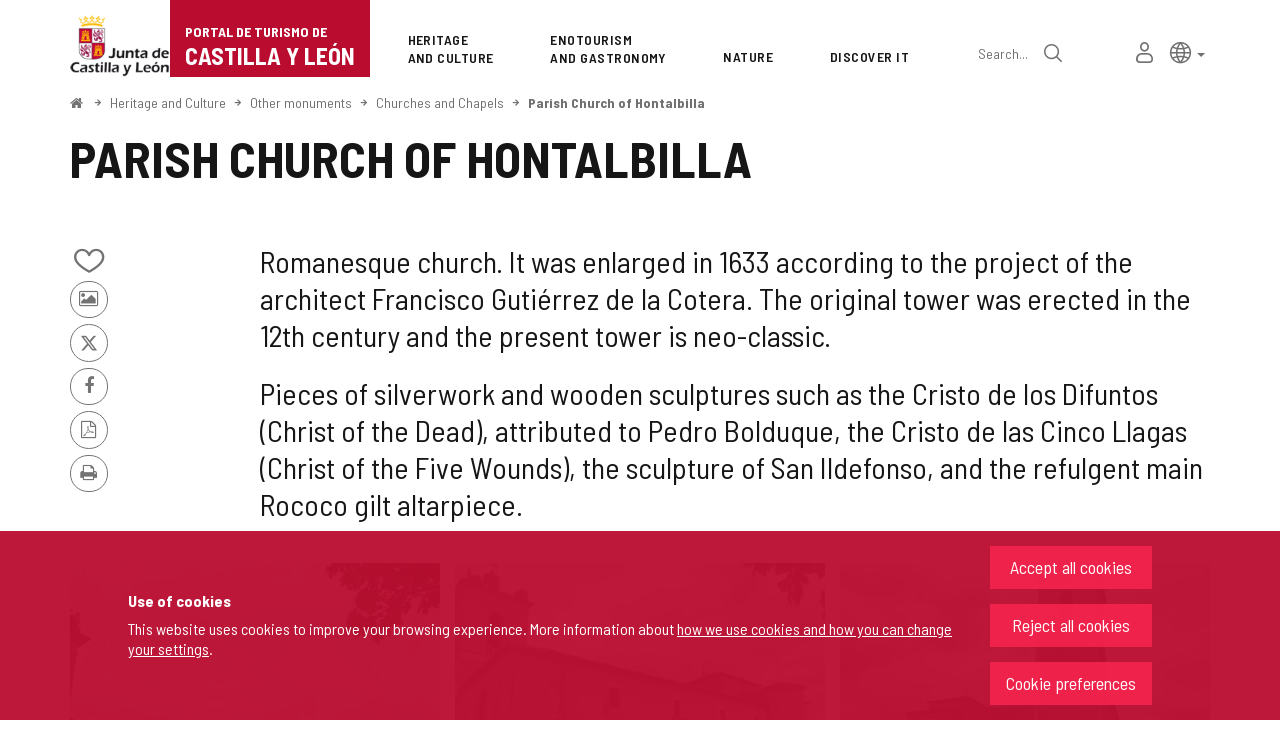

--- FILE ---
content_type: text/javascript
request_url: https://www.turismocastillayleon.com/javaScript/proxia.js?nc=1764716400000
body_size: 120742
content:
!function(e,t){for(var n in t)e[n]=t[n]}(this,function(e){var t={};function n(r){if(t[r])return t[r].exports;var i=t[r]={i:r,l:!1,exports:{}};return e[r].call(i.exports,i,i.exports,n),i.l=!0,i.exports}return n.m=e,n.c=t,n.d=function(e,t,r){n.o(e,t)||Object.defineProperty(e,t,{enumerable:!0,get:r})},n.r=function(e){"undefined"!=typeof Symbol&&Symbol.toStringTag&&Object.defineProperty(e,Symbol.toStringTag,{value:"Module"}),Object.defineProperty(e,"__esModule",{value:!0})},n.t=function(e,t){if(1&t&&(e=n(e)),8&t)return e;if(4&t&&"object"==typeof e&&e&&e.__esModule)return e;var r=Object.create(null);if(n.r(r),Object.defineProperty(r,"default",{enumerable:!0,value:e}),2&t&&"string"!=typeof e)for(var i in e)n.d(r,i,function(t){return e[t]}.bind(null,i));return r},n.n=function(e){var t=e&&e.__esModule?function(){return e.default}:function(){return e};return n.d(t,"a",t),t},n.o=function(e,t){return Object.prototype.hasOwnProperty.call(e,t)},n.p="",n(n.s=6)}([function(module,__webpack_exports__,__webpack_require__){"use strict";__webpack_require__.d(__webpack_exports__,"K",(function(){return not_null})),__webpack_require__.d(__webpack_exports__,"h",(function(){return check_longitud_maxima})),__webpack_require__.d(__webpack_exports__,"g",(function(){return check_extension})),__webpack_require__.d(__webpack_exports__,"J",(function(){return modificar_accion})),__webpack_require__.d(__webpack_exports__,"e",(function(){return changeVisibility})),__webpack_require__.d(__webpack_exports__,"W",(function(){return setVisible})),__webpack_require__.d(__webpack_exports__,"U",(function(){return setHidden})),__webpack_require__.d(__webpack_exports__,"I",(function(){return layers})),__webpack_require__.d(__webpack_exports__,"d",(function(){return addLayer})),__webpack_require__.d(__webpack_exports__,"q",(function(){return hideAllLayers})),__webpack_require__.d(__webpack_exports__,"C",(function(){return insertResource})),__webpack_require__.d(__webpack_exports__,"D",(function(){return insertSP})),__webpack_require__.d(__webpack_exports__,"z",(function(){return insertCapitalLetter})),__webpack_require__.d(__webpack_exports__,"y",(function(){return insertBR})),__webpack_require__.d(__webpack_exports__,"F",(function(){return insertUrl})),__webpack_require__.d(__webpack_exports__,"A",(function(){return insertList})),__webpack_require__.d(__webpack_exports__,"B",(function(){return insertMetaTag})),__webpack_require__.d(__webpack_exports__,"E",(function(){return insertSimpleMetaTag})),__webpack_require__.d(__webpack_exports__,"bb",(function(){return storeCaret})),__webpack_require__.d(__webpack_exports__,"x",(function(){return insertAtCaret})),__webpack_require__.d(__webpack_exports__,"ab",(function(){return sleep})),__webpack_require__.d(__webpack_exports__,"j",(function(){return disableDropdownOptions})),__webpack_require__.d(__webpack_exports__,"O",(function(){return openModalWindow})),__webpack_require__.d(__webpack_exports__,"N",(function(){return openModalScrollessModalWindow})),__webpack_require__.d(__webpack_exports__,"Q",(function(){return openWindow})),__webpack_require__.d(__webpack_exports__,"R",(function(){return openWindowOptions})),__webpack_require__.d(__webpack_exports__,"P",(function(){return openResizableWindow})),__webpack_require__.d(__webpack_exports__,"n",(function(){return fontSizer})),__webpack_require__.d(__webpack_exports__,"T",(function(){return setBaseFontSize})),__webpack_require__.d(__webpack_exports__,"S",(function(){return printIframeContent})),__webpack_require__.d(__webpack_exports__,"b",(function(){return GetCookie})),__webpack_require__.d(__webpack_exports__,"c",(function(){return SetCookie})),__webpack_require__.d(__webpack_exports__,"a",(function(){return DeleteCookie})),__webpack_require__.d(__webpack_exports__,"o",(function(){return getCookieVal})),__webpack_require__.d(__webpack_exports__,"v",(function(){return hideSelects})),__webpack_require__.d(__webpack_exports__,"Z",(function(){return showSelects})),__webpack_require__.d(__webpack_exports__,"G",(function(){return isElementInside})),__webpack_require__.d(__webpack_exports__,"w",(function(){return imagePNG})),__webpack_require__.d(__webpack_exports__,"X",(function(){return showCalBox})),__webpack_require__.d(__webpack_exports__,"t",(function(){return hideCalBox})),__webpack_require__.d(__webpack_exports__,"k",(function(){return displayBannerImage})),__webpack_require__.d(__webpack_exports__,"r",(function(){return hideBannerImage})),__webpack_require__.d(__webpack_exports__,"l",(function(){return displayBannerImageFade})),__webpack_require__.d(__webpack_exports__,"s",(function(){return hideBannerImages})),__webpack_require__.d(__webpack_exports__,"V",(function(){return setOpacity})),__webpack_require__.d(__webpack_exports__,"m",(function(){return fadeIn})),__webpack_require__.d(__webpack_exports__,"L",(function(){return openLightbox})),__webpack_require__.d(__webpack_exports__,"M",(function(){return openLightboxMessage})),__webpack_require__.d(__webpack_exports__,"i",(function(){return closeLightbox})),__webpack_require__.d(__webpack_exports__,"Y",(function(){return showLightbox})),__webpack_require__.d(__webpack_exports__,"u",(function(){return hideLightbox})),__webpack_require__.d(__webpack_exports__,"f",(function(){return checkFileFolderName})),__webpack_require__.d(__webpack_exports__,"p",(function(){return getValidFileName})),__webpack_require__.d(__webpack_exports__,"H",(function(){return keyPress}));var not_null=function(e,t){return""!==e.value||(showToastr("error",t),e.focus(),!1)},check_longitud_maxima=function(e,t,n){return!(e.value.length>t)||(showToastr("error",n),e.focus(),!1)},check_extension=function(e,t,n){var r=0,i=e.value.indexOf(".");if(-1===i)return showToastr("error",n),e.focus(),!1;r=e.value.length-(i+1);var o=e.value;return 3===r?o.substr(i+1,1).toUpperCase()===t.substr(0,1)&&o.substr(i+2,1).toUpperCase()===t.substr(1,1)&&o.substr(i+3,1).toUpperCase()===t.substr(2,1)||(showToastr("error",n),e.focus(),!1):4===r&&4===t.length&&o.substr(i+1,1).toUpperCase()===t.substr(0,1)&&o.substr(i+2,1).toUpperCase()===t.substr(1,1)&&o.substr(i+3,1).toUpperCase()===t.substr(2,1)&&o.substr(i+4,1).toUpperCase()===t.substr(3,1)||(showToastr("error",n),e.focus(),!1)},modificar_accion=function(e,t,n,r){var i=r.action,o=r.actionCode.name,a=r.actionCode.value;r.action=e,"true"===t?(r.actionCode.name=null,r.actionCode.value=null):r.actionCode.value=n,r.submit(),r.action=i,null!=o&&(r.actionCode.name=o,r.actionCode.value=a)},changeVisibility=function(e){var t=document.getElementById(e);t&&("hidden"===t.style.visibility||"none"===t.style.display?(t.style.visibility="visible",t.style.display="block"):(t.style.visibility="hidden",t.style.display="none"))},setVisible=function(e){var t=document.getElementById(e);t&&(t.style.visibility="visible",t.style.display="block")},setHidden=function(e){var t=document.getElementById(e);t&&(t.style.visibility="hidden",t.style.display="none")},layers=[],addLayer=function(e){layers[layers.length]=e},hideAllLayers=function(){for(var e=0;e<layers.length;e++)setHidden(layers[e])},insertResource=function(e,t,n){var r=document.getElementById(e),i=document.getElementById(t),o=document.getElementById(n);0===o.length?showToastr("error","No hay recursos disponibles."):insertAtCaret(r,"[RES_"+o.value+"_"+i.value+"]")},insertSP=function(e,t){var n=document.getElementById(e),r=document.getElementById(t);insertAtCaret(n,'[SP type="'+r.value+'"]')},insertCapitalLetter=function(e,t){var n=document.getElementById(e),r=document.getElementById(t);insertAtCaret(n,"[CAPITAL_"+r.value+"]")},insertBR=function(e){var t=document.getElementById(e);insertAtCaret(t,"<br>")},insertUrl=function(e,t){var n,r=document.getElementById(t),i=r.value.indexOf("@"),o=r.value.substr(0,i),a=r.value.substr(i+1),s=document.getElementById(e);s.createTextRange?(n=s.caretPos?s.caretPos:s.createRange().duplicate())?n.text=" "===n.text.charAt(n.text.length-1)?'[URL alias="'+a+'" id="'+o+'"]'+n.text+"[/URL] ":'[URL alias="'+a+'" id="'+o+'"]'+n.text+"[/URL]":showToastr("error","Fallo al fijar la posición."):showToastr("error","Posicione el cursor en aquella parte del área de texto\ndonde desee insertar el recurso.")},insertList=function(e,t){var n,r=document.getElementById(t),i=document.getElementById(e);i.createTextRange?(n=i.caretPos?i.caretPos:i.createRange().duplicate())?n.text=(n.text.charAt(n.text.length-1),"[LIST_"+r.value+"]"+n.text+"[/LIST_"+r.value+"]"):showToastr("error","Fallo al fijar la posición."):showToastr("error","Posicione el cursor en aquella parte del área de texto\ndonde desee insertar el recurso.")},insertMetaTag=function(e,t,n){var r,i=document.getElementById(e);i.createTextRange?(r=i.caretPos?i.caretPos:i.createRange().duplicate())?r.text=t+r.text+n:showToastr("error","Fallo al fijar la posición."):showToastr("error","Debe seleccionar una posición del texto.")},insertSimpleMetaTag=function(e,t){var n=document.getElementById(e);insertAtCaret(n,t)},storeCaret=function(e){var t=document.getElementById(e);t.createTextRange&&(t.caretPos=document.selection.createRange().duplicate())},insertAtCaret=function(e,t){var n;e.createTextRange?(n=e.caretPos?e.caretPos:e.createRange().duplicate())?n.text=" "===n.text.charAt(n.text.length-1)?t+" ":t:showToastr("error","Fallo al fijar la posición."):showToastr("error","Posicione el cursor en aquella parte del área de texto\ndonde desee insertar el recurso.")},sleep=function(e){for(var t=(new Date).getTime(),n=(new Date).getTime();n<t+e;)n=(new Date).getTime()};function disableDropdownOptions(){var e=$("td.cell-dropdown-options");e.length>0&&e.each((function(){0===$("li",$(this)).not("li.dropdown-header").length&&$("button",$(this)).addClass("disabled")}))}var openModalWindow=function(e,t,n){var r=arguments.length>3&&void 0!==arguments[3]?arguments[3]:"modalWindow";openWindow(e,r,t,n,0,0,0,0,0,1,1)},openModalScrollessModalWindow=function(e,t,n,r){openWindowOptions(e,r,t,n,0,0,0,0,0,0,0)},openWindow=function(e,t,n,r,i,o,a,s,l,c,u){var d,f=n>screen.width?screen.width:n,h=r>screen.height?screen.height:r;d="toolbar="+("1"===i.toString()||"yes"===i.toString()?"yes":"no")+",",d+="location="+("1"===o.toString()||"yes"===o.toString()?"yes":"no")+",",d+="directories="+("1"===a.toString()||"yes"===a.toString()?"yes":"no")+",",d+="status="+("1"===s.toString()||"yes"===s.toString()?"yes":"no")+",",d+="menubar="+("1"===l.toString()||"yes"===l.toString()?"yes":"no")+",",d+="scrollbars="+("1"===c.toString()||"yes"===c.toString()?"yes":"no")+",",d+="resizable="+("1"===u.toString()||"yes"===u.toString()?"yes":"no")+",",d+="width="+f+",",d+="height="+h+",",d+="left="+(screen.width-f)/2+",",d+="top="+(screen.height-h)/3;var p=window.open(e,'" + name + "',d);p.focus(),window[t]=p},openWindowOptions=function(e,t,n,r,i,o,a,s,l,c,u){openWindow(e,t,n,r,i,o,a,s,l,c,u)},openResizableWindow=function(e,t,n,r){openWindowOptions(e,r,t,n,0,0,0,0,0,1,1)},fontSizer=function(e,t){var n=arguments.length>2&&void 0!==arguments[2]?arguments[2]:null,r=GetCookie("FONT_SIZE");null==r&&(SetCookie("FONT_SIZE","0"),r="0");var i=parseInt(r);"dec"===e?i--:i++,DeleteCookie("FONT_SIZE");var o=new Date;o.setTime(o.getTime()+31536e6),SetCookie("FONT_SIZE",i,o,n),window.location.reload()};function setBaseFontSize(e,t){var n=GetCookie("FONT_SIZE");if(null==n)SetCookie("FONT_SIZE","1",null,t);else{var r=parseInt(n),i=1;if(r<0?i=r+1:r>0&&(i=r-1),i<0){var o=Math.pow(e,Math.abs(i));DeleteCookie("FONT_SIZE"),SetCookie("FONT_SIZE",i,null,t),fontSizer("dec",o,t)}else if(i>0){var a=Math.pow(e,i);DeleteCookie("FONT_SIZE"),SetCookie("FONT_SIZE",i,null,t),fontSizer("inc",a,t)}}document.getElementById("mainContainer").style.visibility="visible",document.getElementById("mainContainer").style.display="block"}function printIframeContent(e){printIframe.location?printIframe.location.href=e:printIframe.src=e,printIframe.focus()}function GetCookie(e){for(var t=e+"=",n=t.length,r=document.cookie.length,i=0;i<r;){var o=i+n;if(document.cookie.substring(i,o)===t)return getCookieVal(o);if(0===(i=document.cookie.indexOf(" ",i)+1))break}return null}function SetCookie(e,t){var n=arguments.length>2&&void 0!==arguments[2]?arguments[2]:null,r=arguments.length>3&&void 0!==arguments[3]?arguments[3]:null,i=arguments.length>4&&void 0!==arguments[4]?arguments[4]:null;null==i&&((i=_cookieDomain)&&i.trim()||(i=null)),null===i||window.location.host.endsWith(i)||(i=null),document.cookie=e+"="+escape(t)+(null==n?"":"; expires="+n.toGMTString())+(null==r?"":"; path="+r)+(null==i?"":"; domain="+i)+"; secure"}var DeleteCookie=function(e){var t=arguments.length>1&&void 0!==arguments[1]?arguments[1]:null,n=arguments.length>2&&void 0!==arguments[2]?arguments[2]:null,r=arguments.length>3&&void 0!==arguments[3]&&arguments[3],i=new Date;i.setTime(i.getTime()-1),SetCookie(e,"",i,t,n,r)},getCookieVal=function(e){var t=document.cookie.indexOf(";",e);return-1===t&&(t=document.cookie.length),unescape(document.cookie.substring(e,t))},hideSelects=function(e){if(-1!==navigator.appName.indexOf("Microsoft")&&navigator.version<7){for(var t=document.getElementById(e),n=document.getElementsByTagName("SELECT"),r=0;r<n.length;r++)isElementInside(n[r],t)||n[r].style.oldVisibility||(n[r].style.oldVisibility=n[r].currentStyle.visibility,n[r].style.visibility="hidden");for(var i=document.getElementsByTagName("IFRAME"),o=0;o<i.length;o++)isElementInside(i[o],t)||i[o].style.oldVisibility||(i[o].style.oldVisibility=i[o].currentStyle.visibility,i[o].style.visibility="hidden")}},showSelects=function(e){if(-1!==navigator.appName.indexOf("Microsoft")&&navigator.version<7){for(var t=document.getElementById(e),n=document.getElementsByTagName("SELECT"),r=0;r<n.length;r++)isElementInside(n[r],t)||n[r].style.oldVisibility||(n[r].style.visibility=n[r].style.oldVisibility,n[r].style.oldVisibility=!1);for(var i=document.getElementsByTagName("IFRAME"),o=0;o<i.length;o++)isElementInside(i[o],t)||i[o].style.oldVisibility||(i[o].style.visibility=i[o].style.oldVisibility,i[o].style.oldVisibility=!1)}},isElementInside=function e(t,n){if(!t)return!1;if(!t.parentNode)return!1;var r=t.parentNode;return r.id&&r.id===n.id||e(r,n)},imagePNG=function(e){var t=e+"/imagenes/blank.gif";if(-1!==navigator.appName.indexOf("Microsoft")&&navigator.version<7)for(var n=document.getElementsByTagName("img"),r=0,i=n.length;r<i;r++){var o=n[r];if(o){var a=o.src;o.src=t,o.style.filter="progid:DXImageTransform.Microsoft.AlphaImageLoader(src="+a+", sizingMethod=scale)"}}},showCalBox=function(e){document.getElementById(e).style.display="block"},hideCalBox=function(e){document.getElementById(e).style.display="none"},displayBannerImage=function(e){hideBannerImages();var t=document.getElementById(e);"block"!==t.style.display&&(t.style.display="block")},hideBannerImage=function(e){var t=document.getElementById(e);"none"!==t.style.display&&(t.style.display="none")},displayBannerImageFade=function(e,t,n){hideBannerImages();var r=document.getElementById(e);setOpacity(r,t),"block"!==r.style.display&&(r.style.display="block"),fadeIn(e,t,n)},hideBannerImages=function(){for(var e=document.getElementsByTagName("DIV"),t=0;t<e.length;t++)"zoomedImageBanner"===e[t].id.substr(0,"zoomedImageBanner".length)&&(e[t].style.display="none")},setOpacity=function(e,t){t=100===t?99.999:t,e.style.filter="alpha(opacity:"+t+")",e.style.KHTMLOpacity=t/100,e.style.MozOpacity=t/100,e.style.opacity=t/100},fadeIn=function(e,t,n){if(document.getElementById){var r=document.getElementById(e);t<=100&&(setOpacity(r,t),t+=10,window.setTimeout("fadeIn('"+e+"',"+t+","+n+")",n))}},openLightbox=function openLightbox(url,width,height,name){var title=arguments.length>4&&void 0!==arguments[4]?arguments[4]:"",functionOnShow=arguments.length>5&&void 0!==arguments[5]?arguments[5]:null,functionOnHide=arguments.length>6&&void 0!==arguments[6]?arguments[6]:null,src=arguments.length>7?arguments[7]:void 0,$iframe=$('<iframe id="ifr'+name+'" data-bsd="bsd'+name+'" class="iframeLightbox" style="height:'+height+'px;" src="'+url+'"></iframe><div class="ifrOverlay"></div>'),_bsd=BootstrapDialog.show({title:title,type:BootstrapDialog.SIZE_NORMAL,cssStyle:"width:"+width+"px;",message:$iframe,draggable:!0,onshow:functionOnShow,onhide:functionOnHide,buttons:[{label:_close,action:function(e){e.close()}}]});eval("bsd"+name+" = _bsd;"),eval("bsd"+name+"Opener = src;")},openLightboxMessage=function(e,t,n,r){var i=arguments.length>4&&void 0!==arguments[4]?arguments[4]:"",o=arguments.length>5&&void 0!==arguments[5]?arguments[5]:null,a=arguments.length>6&&void 0!==arguments[6]?arguments[6]:null,s=BootstrapDialog.show({title:i,type:BootstrapDialog.SIZE_NORMAL,cssStyle:"width:"+t+"px;",message:e,draggable:!0,onshow:o,onhide:a,buttons:[{label:_close,action:function(e){e.close()}}]});return s},closeLightbox=function closeLightbox(){window.parent&&window.parent.$("iframe").each((function(iel,el){if(el.contentWindow===window){var _bsd=eval("window.parent."+$(el).attr("data-bsd"));return _bsd.close(),!1}}))};function showLightbox(e,t){var n=!1,r="normal",i=$("#internal-modal-dialog");i.length>0&&i.remove(),"string"==typeof e?e=$(' \n        <div class="modal fade" id="internal-modal-dialog"> \n            <div class="modal-dialog"> \n                <div class="modal-content">'.concat(e,"</div> \n            </div> \n        </div> \n    ")):e.attr("href")&&""!==e.attr("href")&&(n=e.attr("href"),e.attr("data-size")&&""!==e.attr("data-size")&&(r=e.attr("data-size")),e=$('             <div class="modal fade" id="internal-modal-dialog">                 <div class="modal-dialog'+("large"===r?" modal-lg":"")+'">                     <div class="modal-content"></div>                 </div>             </div>     '));var o=$('<div class="'+e.attr("class")+'" id="internal-modal-dialog">'+e.html()+"</div>");onLightboxShown(o),$("body").append(o),o.modal({show:!0,backdrop:!t||"static",keyboard:!t,remote:n}),o.on("shown.bs.modal",(function(){afterShowModalDialog($(this))})),o.on("hidden.bs.modal",(function(){onLightboxHidden($(this)),$(this).removeData("bs.modal").remove()}))}var hideLightbox=function(){var e=$("#internal-modal-dialog");e.length>0&&e.modal("hide")},checkFileFolderName=function(e){var t=new RegExp('^[^/\\\\<>:|\\*\\?\\"]+$');return!!e.match(t)||(showToastr("error",'El nombre no puede contener ninguno de los siguientes caracteres: / \\ < > : | * ? "'),!1)},getValidFileName=function(e){for(var t='\\ / : * ? " < > | -'.split(" "),n=0;n<t.length;n++)e=e.split(t[n]).join("_");return e},keyPress=function(e){var t=e||window.event,n=t.target||t.srcElement;return 13!==t.keyCode||(n.onclick(),!1)}},function(module,__webpack_exports__,__webpack_require__){"use strict";__webpack_require__.d(__webpack_exports__,"c",(function(){return hideAll})),__webpack_require__.d(__webpack_exports__,"e",(function(){return showLayer3})),__webpack_require__.d(__webpack_exports__,"a",(function(){return changeLayer})),__webpack_require__.d(__webpack_exports__,"d",(function(){return hideLayer3})),__webpack_require__.d(__webpack_exports__,"b",(function(){return getLastHeaderTag}));var hideAll=function hideAll(){switch(navigator.family){case"nn4":for(var i=0;eval("document.layers.dform"+i);i++)eval("document.layers.dform"+i+".visibility='hidden'");break;case"ie4":case"webkit":case"gecko":for(var _i=0;;_i++){var theForm=document.getElementById("dform"+_i);if(!theForm)break;"visible"!==theForm.style.visibility&&"none"===theForm.style.display||(theForm.style.display="none",theForm.style.visibility="hidden")}}},showLayer3=function showLayer3(targetLayer){var dLayer;switch(hideAll(),navigator.family){case"nn4":dLayer=eval("document.layers."+targetLayer);break;case"ie4":case"webkit":case"gecko":dLayer=document.getElementById(targetLayer).style}dLayer.display="block",dLayer.visibility="visible"},changeLayer=function changeLayer(targetLayerToShow,targetLayerToHide){var dLayer;switch(hideLayer(targetLayerToHide),navigator.family){case"nn4":dLayer=eval("document.layers."+targetLayerToShow);break;case"ie4":case"webkit":case"gecko":dLayer=document.getElementById(targetLayerToShow).style}dLayer.display="block",dLayer.visibility="visible"},hideLayer3=function hideLayer3(targetLayer){switch(navigator.family){case"nn4":if(!eval("document.layers."+targetLayer))break;eval("document.layers."+targetLayer+".visibility='hidden'");break;case"ie4":case"webkit":case"gecko":var theForm=document.getElementById(targetLayer);if(!theForm)break;"visible"!==theForm.style.visibility&&"none"===theForm.style.display||(theForm.style.display="none",theForm.style.visibility="hidden")}};function getLastHeaderTag(e){var t=$(":header"),n="h1";return t.each((function(){if($(this).offset().top-parseFloat($(this).css("marginTop"),10)>e.offset().top-parseFloat($(this).css("marginTop"),10))return!1;n=this.nodeName.toLowerCase()})),n}},function(module,__webpack_exports__,__webpack_require__){"use strict";__webpack_require__.d(__webpack_exports__,"d",(function(){return getHTTPObject})),__webpack_require__.d(__webpack_exports__,"b",(function(){return executeForm})),__webpack_require__.d(__webpack_exports__,"c",(function(){return executeUrl})),__webpack_require__.d(__webpack_exports__,"e",(function(){return replaceAll})),__webpack_require__.d(__webpack_exports__,"a",(function(){return evalDivScripts}));var getHTTPObject=function(){var e=!1;if(window.ActiveXObject)try{e=new ActiveXObject("Msxml2.XMLHTTP")}catch(t){try{e=new ActiveXObject("Microsoft.XMLHTTP")}catch(t){e=!1}}if(!e&&"undefined"!=typeof XMLHttpRequest)try{e=new XMLHttpRequest}catch(t){e=!1}return e},executeForm=function(e,t){for(var n="",r=0;r<e.length;r++)"submit"!==e.elements[r].type&&"button"!==e.elements[r].type&&("radio"!==e.elements[r].type||e.elements[r].checked)&&("checkbox"!==e.elements[r].type||e.elements[r].checked)&&(""!==n&&(n+="&"),n+=e.elements[r].name+"="+encodeURIComponent(e.elements[r].value));var i=e.action;return executeUrl(i,n,t)},executeUrl=function(e,t,n,r,i){var o=getHTTPObject();if(!o)return!0;if(r||(r="POST"),o.onreadystatechange=function(){4===o.readyState&&200===o.status&&""!==replaceAll(o.responseText,"\r\n","")&&(document.getElementById(n).innerHTML=o.responseText,evalDivScripts(document.getElementById(n)),i&&i())},"GET"===r)o.open(r,e+"?"+t,!0),o.setRequestHeader("Content-Type","application/x-www-form-urlencoded"),o.send(null);else{o.open(r,e,!0),o.setRequestHeader("Content-Type","application/x-www-form-urlencoded");var a=GetCookie("_proxia_csrf");a&&o.setRequestHeader("X-Proxia-CSRF",a),null==t?o.send("abcxyz=1"):o.send(t)}return!1},replaceAll=function(e,t,n){for(;-1!==e.indexOf(t);)e=e.replace(t,n);return e},evalDivScripts=function evalDivScripts(bodyDocument){for(var nodes=bodyDocument.getElementsByTagName("SCRIPT"),i=0;i<nodes.length;i++){var _script=void 0;_script=nodes[i].text.replace("\x3c!--",""),_script=_script.replace("//--\x3e",""),_script=_script.replace("\n",""),eval(_script)}}},function(module,__webpack_exports__,__webpack_require__){"use strict";function BrowserCheck(){var e=navigator.appName;this.b="Netscape"===e?"ns":"Microsoft Internet Explorer"===e?"ie":e,this.version=navigator.appVersion,this.v=parseInt(this.version),this.ns="ns"===this.b&&this.v>=4,this.ns4="ns"===this.b&&4===this.v,this.ns5="ns"===this.b&&5===this.v,this.ie="ie"===this.b&&this.v>=4,this.ie4=this.version.indexOf("MSIE 4")>0,this.ie5=this.version.indexOf("MSIE 5")>0,this.min=this.ns||this.ie}__webpack_require__.d(__webpack_exports__,"a",(function(){return BrowserCheck})),__webpack_require__.d(__webpack_exports__,"f",(function(){return is})),__webpack_require__.d(__webpack_exports__,"e",(function(){return css})),__webpack_require__.d(__webpack_exports__,"g",(function(){return writeCSS})),__webpack_require__.d(__webpack_exports__,"b",(function(){return DynLayer})),__webpack_require__.d(__webpack_exports__,"d",(function(){return DynLayerInit})),__webpack_require__.d(__webpack_exports__,"c",(function(){return DynLayerGlideInit}));var is=new BrowserCheck,css=function(e,t,n,r,i,o,a,s,l){var c="";if(arguments.length>=4&&null!=r&&void 0===r.length&&(c="px"),"START"===e)return'<STYLE TYPE="text/css">\n';if("END"===e)return"</STYLE>";var u=null!=t&&null!=n?"#"+e+" {position:absolute; left:"+t+"px; top:"+n+"px;":"#"+e+" {position:relative;";return arguments.length>=4&&null!=r&&(u+=" width:"+r+c+";"),arguments.length>=5&&null!=i&&(u+=" height:"+i+"px;",(arguments.length<9||-1===l.indexOf("clip"))&&(u+=" clip:rect(0px "+r+c+" "+i+"px 0px);")),arguments.length>=6&&null!=o&&(u+=is.ns4?" layer-background-color:"+o+";":" background-color:"+o+";"),arguments.length>=7&&null!=a&&(u+=" visibility:"+a+";"),arguments.length>=8&&null!=s&&(u+=" z-index:"+s+";"),9===arguments.length&&null!=l&&(u+=" "+l),u+="}\n"},writeCSS=function(e,t){e=css("START")+e+css("END"),document.write(e),t&&showToastr("error",e)};function DynLayer(id,nestref,frame){if(DynLayer.set||frame||DynLayerInit(),this.frame=frame||self,is.ns4){if(is.ns4){if(frame)this.css=nestref?eval("frame.document."+nestref+".document."+id):frame.document.layers[id];else{if(nestref||(nestref=DynLayer.nestRefArray[id]),!DynLayerTest(id,nestref))return;this.css=nestref?eval("document."+nestref+".document."+id):document.layers[id]}this.elm=this.event=this.css,this.doc=this.css.document}this.x=this.css.left,this.y=this.css.top,this.w=this.css.clip.width,this.h=this.css.clip.height}else(is.ie||is.ns5)&&(is.ie?this.elm=this.event=this.frame.document.all[id]:this.elm=this.event=this.frame.document.getElementById(id),this.css=this.elm.style,this.doc=document,this.x=this.elm.offsetLeft,this.y=this.elm.offsetTop,this.w=is.ie4?this.css.pixelWidth:this.elm.offsetWidth,this.h=is.ie4?this.css.pixelHeight:this.elm.offsetHeight);this.id=id,this.nestref=nestref,this.obj=id+"DynLayer",eval(this.obj+"=this")}function DynLayerMoveTo(e,t){null!=e&&(this.x=e,is.ns4?this.css.left=this.x+"px":is.ie?this.css.pixelLeft=this.x:is.ns5&&(this.css.left=Math.floor(this.x)+"px")),null!=t&&(this.y=t,is.ns4?this.css.top=this.y+"px":is.ie?this.css.pixelTop=this.y:is.ns5&&(this.css.top=Math.floor(this.y)+"px"))}function DynLayerMoveBy(e,t){this.moveTo(this.x+e,this.y+t)}function DynLayerShow(){this.css.visibility=is.ns4?"show":"visible"}function DynLayerHide(){this.css.visibility=is.ns4?"hide":"hidden"}var DynLayerTest=function(){return!0};function DynLayerInit(nestref){if(DynLayer.set||(DynLayer.set=!0),is.ns4){var ref;nestref?ref=eval("document."+nestref+".document"):(nestref="",ref=document);for(var i=0;i<ref.layers.length;i++){var divname=ref.layers[i].name;DynLayer.nestRefArray[divname]=nestref;var index=divname.indexOf("Div");index>0&&eval(divname.substr(0,index)+' = new DynLayer("'+divname+'","'+nestref+'")'),ref.layers[i].document.layers.length>0&&(DynLayer.refArray[DynLayer.refArray.length]=""===nestref?ref.layers[i].name:nestref+".document."+ref.layers[i].name)}DynLayer.refArray.i<DynLayer.refArray.length&&DynLayerInit(DynLayer.refArray[DynLayer.refArray.i++])}else if(is.ie)for(var _i=0;_i<document.all.tags("DIV").length;_i++){var _divname=document.all.tags("DIV")[_i].id,_index=_divname.indexOf("Div");_index>0&&eval(_divname.substr(0,_index)+' = new DynLayer("'+_divname+'")')}else if(is.ns5)for(var nodeList=document.getElementsByTagName("div"),_i2=0;_i2<nodeList.length;_i2++){var _divname2=nodeList[_i2].id,_index2=_divname2.indexOf("Div");_index2>0&&eval(_divname2.substr(0,_index2)+' = new DynLayer("'+_divname2+'")')}return!0}function DynLayerSlideTo(e,t,n,r,i){null==e&&(e=this.x),null==t&&(t=this.y);var o=e-this.x,a=t-this.y;this.slideStart(e,t,o,a,n,r,i)}function DynLayerSlideBy(e,t,n,r,i){var o=this.x+e,a=this.y+t;this.slideStart(o,a,e,t,n,r,i)}function DynLayerSlideStart(e,t,n,r,i,o,a){if(!this.slideActive){i||(i=10),o||(o=20);var s=Math.sqrt(Math.pow(n,2)+Math.pow(r,2))/i;if(0!==s){var l=n/s,c=r/s;a||(a=null),this.slideActive=!0,this.slide(l,c,e,t,s,1,o,a)}}}function DynLayerSlide(dx,dy,endx,endy,num,i,speed,fn){this.slideActive&&(i++<num?(this.moveBy(dx,dy),this.onSlide(),this.slideActive?setTimeout(this.obj+".slide("+dx+","+dy+","+endx+","+endy+","+num+","+i+","+speed+',"'+fn+'")',speed):this.onSlideEnd()):(this.slideActive=!1,this.moveTo(endx,endy),this.onSlide(),this.onSlideEnd(),eval(fn)))}function DynLayerSlideInit(){}function DynLayerClipInit(e,t,n,r){(is.ie||is.ns5)&&(4===arguments.length?this.clipTo(e,t,n,r):is.ie4?this.clipTo(0,this.css.pixelWidth,this.css.pixelHeight,0):is.ns5&&this.clipTo(0,this.elm.offsetWidth,this.elm.offsetHeight,0))}function DynLayerClipTo(e,t,n,r){null==e&&(e=this.clipValues("t")),null==t&&(t=this.clipValues("r")),null==n&&(n=this.clipValues("b")),null==r&&(r=this.clipValues("l")),is.ns4?(this.css.clip.top=e,this.css.clip.right=t,this.css.clip.bottom=n,this.css.clip.left=r):(is.ie||is.ns5)&&(this.css.clip="rect("+e+"px "+t+"px "+n+"px "+r+"px)")}function DynLayerClipBy(e,t,n,r){this.clipTo(this.clipValues("t")+e,this.clipValues("r")+t,this.clipValues("b")+n,this.clipValues("l")+r)}function DynLayerClipValues(e){var t;return(is.ie||is.ns5)&&(t=this.css.clip.split("rect(")[1].split(")")[0].split("px")),"t"===e?is.ns4?this.css.clip.top:Number(t[0]):"r"===e?is.ns4?this.css.clip.right:Number(t[1]):"b"===e?is.ns4?this.css.clip.bottom:Number(t[2]):"l"===e?is.ns4?this.css.clip.left:Number(t[3]):void 0}function DynLayerWrite(e){is.ns4?(this.doc.open(),this.doc.write(e),this.doc.close()):(is.ie||is.ns5)&&(this.event.innerHTML=e)}function DynLayerLoad(e,t){this.loadFinish=DynLayerLoadFinish,is.ns4?this.css.load(e,this.w):(is.ie||is.ns5)&&(parent.bufferFrame.document.location=e),this.evalfn=t}function DynLayerLoadFinish(){(is.ie||is.ns5)&&(this.event.innerHTML=parent.bufferFrame.document.body.innerHTML),eval(this.evalfn)}function DynLayerSetbg(e){is.ns4?this.doc.bgColor=e:this.css.backgroundColor=e}function DynLayerImg(imgName,imgObj){this.doc.images[imgName].src=eval(imgObj+".src")}function DynLayerGetRelativeX(){return is.ns4?this.css.pageX:this.elm.offsetLeft}function DynLayerGetRelativeY(){return is.ns4?this.css.pageY:this.elm.offsetTop}function DynLayerGetContentWidth(){return is.ns4?this.doc.width:this.elm.offsetWidth}function DynLayerGetContentHeight(){return is.ns4?this.doc.height:this.elm.offsetHeight}function DynLayerGlideTo(e,t,n,r,i,o,a){null==n&&(n=this.x),null==r&&(r=this.y);var s=n-this.x,l=r-this.y;this.glideStart(e,t,n,r,s,l,i,o,a)}function DynLayerGlideBy(e,t,n,r,i,o,a){var s=this.x+n,l=this.y+r;this.glideStart(e,t,s,l,n,r,i,o,a)}function DynLayerGlideStart(e,t,n,r,i,o,a,s,l){if(!this.glideActive){var c;c=n===this.x?90:r===this.y?0:Math.abs(180*Math.atan(o/i)/Math.PI),n>=this.x?r>this.y&&(c=360-c):c=r>this.y?180+c:180-c,c*=Math.PI/180;var u=Math.sqrt(Math.pow(i,2)+Math.pow(o,2));l||(l=null),this.glideActive=!0,"fast"===e?"fast"===t?this.glide(1,u/2,0,90,this.x,this.y,c,n,r,i,o,a,s,l):this.glide(0,u,0,90,this.x,this.y,c,n,r,i,o,a,s,l):"fast"===t?this.glide(0,u,-90,0,this.x+i,this.y+o,c,n,r,i,o,a,s,l):this.glide(0,u/2,-90,90,this.x+i/2,this.y+o/2,c,n,r,i,o,a,s,l)}}function DynLayerGlide(type,amplitude,angle,endangle,centerX,centerY,slantangle,endx,endy,distx,disty,angleinc,speed,fn){if(angle<endangle&&this.glideActive){angle+=angleinc;var u=amplitude*Math.sin(angle*Math.PI/180),x=centerX+u*Math.cos(slantangle),y=centerY-u*Math.sin(slantangle);this.moveTo(x,y),this.onGlide(),this.glideActive?setTimeout(this.obj+".glide("+type+","+amplitude+","+angle+","+endangle+","+centerX+","+centerY+","+slantangle+","+endx+","+endy+","+distx+","+disty+","+angleinc+","+speed+",'"+fn+"')",speed):this.onGlideEnd()}else 1===type?this.glide(0,amplitude,-90,0,this.x+distx/2,this.y+disty/2,slantangle,endx,endy,distx,disty,angleinc,speed,fn):(this.glideActive=!1,this.moveTo(endx,endy),this.onGlide(),this.onGlideEnd(),eval(fn))}var DynLayerGlideInit=new Function;DynLayer.prototype.moveTo=DynLayerMoveTo,DynLayer.prototype.moveBy=DynLayerMoveBy,DynLayer.prototype.show=DynLayerShow,DynLayer.prototype.hide=DynLayerHide,DynLayer.prototype.slideInit=DynLayerSlideInit,DynLayer.prototype.slideTo=DynLayerSlideTo,DynLayer.prototype.slideBy=DynLayerSlideBy,DynLayer.prototype.slideStart=DynLayerSlideStart,DynLayer.prototype.slide=DynLayerSlide,DynLayer.prototype.onSlide=new Function,DynLayer.prototype.onSlideEnd=new Function,DynLayer.prototype.clipInit=DynLayerClipInit,DynLayer.prototype.clipTo=DynLayerClipTo,DynLayer.prototype.clipBy=DynLayerClipBy,DynLayer.prototype.clipValues=DynLayerClipValues,DynLayer.prototype.write=DynLayerWrite,DynLayer.prototype.load=DynLayerLoad,DynLayer.prototype.setbg=DynLayerSetbg,DynLayer.prototype.img=DynLayerImg,DynLayer.prototype.getRelativeX=DynLayerGetRelativeX,DynLayer.prototype.getRelativeY=DynLayerGetRelativeY,DynLayer.prototype.getContentWidth=DynLayerGetContentWidth,DynLayer.prototype.getContentHeight=DynLayerGetContentHeight,DynLayer.prototype.glideInit=new Function,DynLayer.prototype.glideTo=DynLayerGlideTo,DynLayer.prototype.glideBy=DynLayerGlideBy,DynLayer.prototype.glideStart=DynLayerGlideStart,DynLayer.prototype.glide=DynLayerGlide,DynLayer.prototype.onGlide=new Function,DynLayer.prototype.onGlideEnd=new Function,DynLayer.prototype.onGlideEnd=new Function,DynLayer.nestRefArray=[],DynLayer.refArray=[],DynLayer.refArray.i=0,DynLayer.set=!1},function(module,__webpack_exports__,__webpack_require__){"use strict";function NewsTicker(tickerName,x,y,width,height){this.name=tickerName+NewsTicker.count++,this.x=x,this.y=y,this.w=width,this.h=height,this.obj=this.name+"Object",eval(this.obj+"=this"),this.items=[],this.scrollCount=0,this.pauseLength=3e3,this.inc=2,this.speed=30,this.fromX=0,this.fromY=this.h,this.bgColor=null,this.addItem=NewsTickerAddItem,this.activate=NewsTickerActivate,this.build=NewsTickerBuild,this.start=NewsTickerStart,this.stop=NewsTickerStop,this.slide=NewsTickerSlide}function NewsTickerAddItem(e){var t=this.items.length;this.items[t]={},this.items[t].text=e}function NewsTickerBuild(){this.css=css(this.name,this.x,this.y,this.w,this.h),this.div='<div id="'+this.name+'">';for(var e=0;e<this.items.length;e++)this.css+=css(this.name+"Item"+e,0,0,this.w,this.h,this.bgColor,"hidden"),this.div+='<div id="'+this.name+"Item"+e+'">'+this.items[e].text+"</div>";this.div+="</div>"}function NewsTickerActivate(e){for(var t=0;t<this.items.length;t++)this.items[t].lyr=new DynLayer(this.name+"Item"+t),this.items[t].lyr.moveTo(this.fromX,this.fromY),this.items[t].lyr.show();this.items[0].lyr.moveTo(0,0),this.lyr=new DynLayer(this.name);var n=Math.sqrt(Math.pow(this.fromX,2)+Math.pow(this.fromY,2))/this.inc;this.dx=this.fromX/n||0,this.dy=this.fromY/n||0,!1!==e&&setTimeout(this.obj+".start()",this.pauseLength)}function NewsTickerStart(){if(!this.started){this.started=!0;var e=this.scrollCount,t=this.scrollCount===this.items.length-1?0:this.scrollCount+1,n=this.items[e].lyr.obj,r=this.items[t].lyr.obj;this.timer=setInterval(this.obj+".slide("+n+","+r+")",this.speed)}}function NewsTickerStop(){clearInterval(this.timer),this.started=!1}function NewsTickerSlide(e,t){e.moveBy(-this.dx,-this.dy),t.moveBy(-this.dx,-this.dy),(0!==this.dx&&0===Math.floor(t.x)||0!==this.dy&&0===Math.floor(t.y))&&(clearInterval(this.timer),e.moveTo(this.fromX,this.fromY),t.moveTo(0,0),this.scrollCount=this.scrollCount===this.items.length-1?0:this.scrollCount+1,this.timer=setTimeout(this.obj+".started=false;"+this.obj+".start()",this.pauseLength))}__webpack_require__.d(__webpack_exports__,"a",(function(){return NewsTicker})),NewsTicker.count=0},function(e,t,n){e.exports=function(e){var t={};function n(r){if(t[r])return t[r].exports;var i=t[r]={i:r,l:!1,exports:{}};return e[r].call(i.exports,i,i.exports,n),i.l=!0,i.exports}return n.m=e,n.c=t,n.d=function(e,t,r){n.o(e,t)||Object.defineProperty(e,t,{enumerable:!0,get:r})},n.r=function(e){"undefined"!=typeof Symbol&&Symbol.toStringTag&&Object.defineProperty(e,Symbol.toStringTag,{value:"Module"}),Object.defineProperty(e,"__esModule",{value:!0})},n.t=function(e,t){if(1&t&&(e=n(e)),8&t)return e;if(4&t&&"object"==typeof e&&e&&e.__esModule)return e;var r=Object.create(null);if(n.r(r),Object.defineProperty(r,"default",{enumerable:!0,value:e}),2&t&&"string"!=typeof e)for(var i in e)n.d(r,i,function(t){return e[t]}.bind(null,i));return r},n.n=function(e){var t=e&&e.__esModule?function(){return e.default}:function(){return e};return n.d(t,"a",t),t},n.o=function(e,t){return Object.prototype.hasOwnProperty.call(e,t)},n.p="",n(n.s=90)}({17:function(e,t,n){"use strict";t.__esModule=!0,t.default=void 0;var r=n(18),i=function(){function e(){}return e.getFirstMatch=function(e,t){var n=t.match(e);return n&&n.length>0&&n[1]||""},e.getSecondMatch=function(e,t){var n=t.match(e);return n&&n.length>1&&n[2]||""},e.matchAndReturnConst=function(e,t,n){if(e.test(t))return n},e.getWindowsVersionName=function(e){switch(e){case"NT":return"NT";case"XP":return"XP";case"NT 5.0":return"2000";case"NT 5.1":return"XP";case"NT 5.2":return"2003";case"NT 6.0":return"Vista";case"NT 6.1":return"7";case"NT 6.2":return"8";case"NT 6.3":return"8.1";case"NT 10.0":return"10";default:return}},e.getMacOSVersionName=function(e){var t=e.split(".").splice(0,2).map((function(e){return parseInt(e,10)||0}));if(t.push(0),10===t[0])switch(t[1]){case 5:return"Leopard";case 6:return"Snow Leopard";case 7:return"Lion";case 8:return"Mountain Lion";case 9:return"Mavericks";case 10:return"Yosemite";case 11:return"El Capitan";case 12:return"Sierra";case 13:return"High Sierra";case 14:return"Mojave";case 15:return"Catalina";default:return}},e.getAndroidVersionName=function(e){var t=e.split(".").splice(0,2).map((function(e){return parseInt(e,10)||0}));if(t.push(0),!(1===t[0]&&t[1]<5))return 1===t[0]&&t[1]<6?"Cupcake":1===t[0]&&t[1]>=6?"Donut":2===t[0]&&t[1]<2?"Eclair":2===t[0]&&2===t[1]?"Froyo":2===t[0]&&t[1]>2?"Gingerbread":3===t[0]?"Honeycomb":4===t[0]&&t[1]<1?"Ice Cream Sandwich":4===t[0]&&t[1]<4?"Jelly Bean":4===t[0]&&t[1]>=4?"KitKat":5===t[0]?"Lollipop":6===t[0]?"Marshmallow":7===t[0]?"Nougat":8===t[0]?"Oreo":9===t[0]?"Pie":void 0},e.getVersionPrecision=function(e){return e.split(".").length},e.compareVersions=function(t,n,r){void 0===r&&(r=!1);var i=e.getVersionPrecision(t),o=e.getVersionPrecision(n),a=Math.max(i,o),s=0,l=e.map([t,n],(function(t){var n=a-e.getVersionPrecision(t),r=t+new Array(n+1).join(".0");return e.map(r.split("."),(function(e){return new Array(20-e.length).join("0")+e})).reverse()}));for(r&&(s=a-Math.min(i,o)),a-=1;a>=s;){if(l[0][a]>l[1][a])return 1;if(l[0][a]===l[1][a]){if(a===s)return 0;a-=1}else if(l[0][a]<l[1][a])return-1}},e.map=function(e,t){var n,r=[];if(Array.prototype.map)return Array.prototype.map.call(e,t);for(n=0;n<e.length;n+=1)r.push(t(e[n]));return r},e.find=function(e,t){var n,r;if(Array.prototype.find)return Array.prototype.find.call(e,t);for(n=0,r=e.length;n<r;n+=1){var i=e[n];if(t(i,n))return i}},e.assign=function(e){for(var t,n,r=e,i=arguments.length,o=new Array(i>1?i-1:0),a=1;a<i;a++)o[a-1]=arguments[a];if(Object.assign)return Object.assign.apply(Object,[e].concat(o));var s=function(){var e=o[t];"object"==typeof e&&null!==e&&Object.keys(e).forEach((function(t){r[t]=e[t]}))};for(t=0,n=o.length;t<n;t+=1)s();return e},e.getBrowserAlias=function(e){return r.BROWSER_ALIASES_MAP[e]},e.getBrowserTypeByAlias=function(e){return r.BROWSER_MAP[e]||""},e}();t.default=i,e.exports=t.default},18:function(e,t,n){"use strict";t.__esModule=!0,t.ENGINE_MAP=t.OS_MAP=t.PLATFORMS_MAP=t.BROWSER_MAP=t.BROWSER_ALIASES_MAP=void 0,t.BROWSER_ALIASES_MAP={"Amazon Silk":"amazon_silk","Android Browser":"android",Bada:"bada",BlackBerry:"blackberry",Chrome:"chrome",Chromium:"chromium",Electron:"electron",Epiphany:"epiphany",Firefox:"firefox",Focus:"focus",Generic:"generic","Google Search":"google_search",Googlebot:"googlebot","Internet Explorer":"ie","K-Meleon":"k_meleon",Maxthon:"maxthon","Microsoft Edge":"edge","MZ Browser":"mz","NAVER Whale Browser":"naver",Opera:"opera","Opera Coast":"opera_coast",PhantomJS:"phantomjs",Puffin:"puffin",QupZilla:"qupzilla",QQ:"qq",QQLite:"qqlite",Safari:"safari",Sailfish:"sailfish","Samsung Internet for Android":"samsung_internet",SeaMonkey:"seamonkey",Sleipnir:"sleipnir",Swing:"swing",Tizen:"tizen","UC Browser":"uc",Vivaldi:"vivaldi","WebOS Browser":"webos",WeChat:"wechat","Yandex Browser":"yandex",Roku:"roku"},t.BROWSER_MAP={amazon_silk:"Amazon Silk",android:"Android Browser",bada:"Bada",blackberry:"BlackBerry",chrome:"Chrome",chromium:"Chromium",electron:"Electron",epiphany:"Epiphany",firefox:"Firefox",focus:"Focus",generic:"Generic",googlebot:"Googlebot",google_search:"Google Search",ie:"Internet Explorer",k_meleon:"K-Meleon",maxthon:"Maxthon",edge:"Microsoft Edge",mz:"MZ Browser",naver:"NAVER Whale Browser",opera:"Opera",opera_coast:"Opera Coast",phantomjs:"PhantomJS",puffin:"Puffin",qupzilla:"QupZilla",qq:"QQ Browser",qqlite:"QQ Browser Lite",safari:"Safari",sailfish:"Sailfish",samsung_internet:"Samsung Internet for Android",seamonkey:"SeaMonkey",sleipnir:"Sleipnir",swing:"Swing",tizen:"Tizen",uc:"UC Browser",vivaldi:"Vivaldi",webos:"WebOS Browser",wechat:"WeChat",yandex:"Yandex Browser"},t.PLATFORMS_MAP={tablet:"tablet",mobile:"mobile",desktop:"desktop",tv:"tv"},t.OS_MAP={WindowsPhone:"Windows Phone",Windows:"Windows",MacOS:"macOS",iOS:"iOS",Android:"Android",WebOS:"WebOS",BlackBerry:"BlackBerry",Bada:"Bada",Tizen:"Tizen",Linux:"Linux",ChromeOS:"Chrome OS",PlayStation4:"PlayStation 4",Roku:"Roku"},t.ENGINE_MAP={EdgeHTML:"EdgeHTML",Blink:"Blink",Trident:"Trident",Presto:"Presto",Gecko:"Gecko",WebKit:"WebKit"}},90:function(e,t,n){"use strict";t.__esModule=!0,t.default=void 0;var r,i=(r=n(91))&&r.__esModule?r:{default:r},o=n(18);function a(e,t){for(var n=0;n<t.length;n++){var r=t[n];r.enumerable=r.enumerable||!1,r.configurable=!0,"value"in r&&(r.writable=!0),Object.defineProperty(e,r.key,r)}}var s=function(){function e(){}var t,n;return e.getParser=function(e,t){if(void 0===t&&(t=!1),"string"!=typeof e)throw new Error("UserAgent should be a string");return new i.default(e,t)},e.parse=function(e){return new i.default(e).getResult()},t=e,(n=[{key:"BROWSER_MAP",get:function(){return o.BROWSER_MAP}},{key:"ENGINE_MAP",get:function(){return o.ENGINE_MAP}},{key:"OS_MAP",get:function(){return o.OS_MAP}},{key:"PLATFORMS_MAP",get:function(){return o.PLATFORMS_MAP}}])&&a(t,n),e}();t.default=s,e.exports=t.default},91:function(e,t,n){"use strict";t.__esModule=!0,t.default=void 0;var r=l(n(92)),i=l(n(93)),o=l(n(94)),a=l(n(95)),s=l(n(17));function l(e){return e&&e.__esModule?e:{default:e}}var c=function(){function e(e,t){if(void 0===t&&(t=!1),null==e||""===e)throw new Error("UserAgent parameter can't be empty");this._ua=e,this.parsedResult={},!0!==t&&this.parse()}var t=e.prototype;return t.getUA=function(){return this._ua},t.test=function(e){return e.test(this._ua)},t.parseBrowser=function(){var e=this;this.parsedResult.browser={};var t=s.default.find(r.default,(function(t){if("function"==typeof t.test)return t.test(e);if(t.test instanceof Array)return t.test.some((function(t){return e.test(t)}));throw new Error("Browser's test function is not valid")}));return t&&(this.parsedResult.browser=t.describe(this.getUA())),this.parsedResult.browser},t.getBrowser=function(){return this.parsedResult.browser?this.parsedResult.browser:this.parseBrowser()},t.getBrowserName=function(e){return e?String(this.getBrowser().name).toLowerCase()||"":this.getBrowser().name||""},t.getBrowserVersion=function(){return this.getBrowser().version},t.getOS=function(){return this.parsedResult.os?this.parsedResult.os:this.parseOS()},t.parseOS=function(){var e=this;this.parsedResult.os={};var t=s.default.find(i.default,(function(t){if("function"==typeof t.test)return t.test(e);if(t.test instanceof Array)return t.test.some((function(t){return e.test(t)}));throw new Error("Browser's test function is not valid")}));return t&&(this.parsedResult.os=t.describe(this.getUA())),this.parsedResult.os},t.getOSName=function(e){var t=this.getOS().name;return e?String(t).toLowerCase()||"":t||""},t.getOSVersion=function(){return this.getOS().version},t.getPlatform=function(){return this.parsedResult.platform?this.parsedResult.platform:this.parsePlatform()},t.getPlatformType=function(e){void 0===e&&(e=!1);var t=this.getPlatform().type;return e?String(t).toLowerCase()||"":t||""},t.parsePlatform=function(){var e=this;this.parsedResult.platform={};var t=s.default.find(o.default,(function(t){if("function"==typeof t.test)return t.test(e);if(t.test instanceof Array)return t.test.some((function(t){return e.test(t)}));throw new Error("Browser's test function is not valid")}));return t&&(this.parsedResult.platform=t.describe(this.getUA())),this.parsedResult.platform},t.getEngine=function(){return this.parsedResult.engine?this.parsedResult.engine:this.parseEngine()},t.getEngineName=function(e){return e?String(this.getEngine().name).toLowerCase()||"":this.getEngine().name||""},t.parseEngine=function(){var e=this;this.parsedResult.engine={};var t=s.default.find(a.default,(function(t){if("function"==typeof t.test)return t.test(e);if(t.test instanceof Array)return t.test.some((function(t){return e.test(t)}));throw new Error("Browser's test function is not valid")}));return t&&(this.parsedResult.engine=t.describe(this.getUA())),this.parsedResult.engine},t.parse=function(){return this.parseBrowser(),this.parseOS(),this.parsePlatform(),this.parseEngine(),this},t.getResult=function(){return s.default.assign({},this.parsedResult)},t.satisfies=function(e){var t=this,n={},r=0,i={},o=0;if(Object.keys(e).forEach((function(t){var a=e[t];"string"==typeof a?(i[t]=a,o+=1):"object"==typeof a&&(n[t]=a,r+=1)})),r>0){var a=Object.keys(n),l=s.default.find(a,(function(e){return t.isOS(e)}));if(l){var c=this.satisfies(n[l]);if(void 0!==c)return c}var u=s.default.find(a,(function(e){return t.isPlatform(e)}));if(u){var d=this.satisfies(n[u]);if(void 0!==d)return d}}if(o>0){var f=Object.keys(i),h=s.default.find(f,(function(e){return t.isBrowser(e,!0)}));if(void 0!==h)return this.compareVersion(i[h])}},t.isBrowser=function(e,t){void 0===t&&(t=!1);var n=this.getBrowserName().toLowerCase(),r=e.toLowerCase(),i=s.default.getBrowserTypeByAlias(r);return t&&i&&(r=i.toLowerCase()),r===n},t.compareVersion=function(e){var t=[0],n=e,r=!1,i=this.getBrowserVersion();if("string"==typeof i)return">"===e[0]||"<"===e[0]?(n=e.substr(1),"="===e[1]?(r=!0,n=e.substr(2)):t=[],">"===e[0]?t.push(1):t.push(-1)):"="===e[0]?n=e.substr(1):"~"===e[0]&&(r=!0,n=e.substr(1)),t.indexOf(s.default.compareVersions(i,n,r))>-1},t.isOS=function(e){return this.getOSName(!0)===String(e).toLowerCase()},t.isPlatform=function(e){return this.getPlatformType(!0)===String(e).toLowerCase()},t.isEngine=function(e){return this.getEngineName(!0)===String(e).toLowerCase()},t.is=function(e,t){return void 0===t&&(t=!1),this.isBrowser(e,t)||this.isOS(e)||this.isPlatform(e)},t.some=function(e){var t=this;return void 0===e&&(e=[]),e.some((function(e){return t.is(e)}))},e}();t.default=c,e.exports=t.default},92:function(e,t,n){"use strict";t.__esModule=!0,t.default=void 0;var r,i=(r=n(17))&&r.__esModule?r:{default:r},o=/version\/(\d+(\.?_?\d+)+)/i,a=[{test:[/googlebot/i],describe:function(e){var t={name:"Googlebot"},n=i.default.getFirstMatch(/googlebot\/(\d+(\.\d+))/i,e)||i.default.getFirstMatch(o,e);return n&&(t.version=n),t}},{test:[/opera/i],describe:function(e){var t={name:"Opera"},n=i.default.getFirstMatch(o,e)||i.default.getFirstMatch(/(?:opera)[\s/](\d+(\.?_?\d+)+)/i,e);return n&&(t.version=n),t}},{test:[/opr\/|opios/i],describe:function(e){var t={name:"Opera"},n=i.default.getFirstMatch(/(?:opr|opios)[\s/](\S+)/i,e)||i.default.getFirstMatch(o,e);return n&&(t.version=n),t}},{test:[/SamsungBrowser/i],describe:function(e){var t={name:"Samsung Internet for Android"},n=i.default.getFirstMatch(o,e)||i.default.getFirstMatch(/(?:SamsungBrowser)[\s/](\d+(\.?_?\d+)+)/i,e);return n&&(t.version=n),t}},{test:[/Whale/i],describe:function(e){var t={name:"NAVER Whale Browser"},n=i.default.getFirstMatch(o,e)||i.default.getFirstMatch(/(?:whale)[\s/](\d+(?:\.\d+)+)/i,e);return n&&(t.version=n),t}},{test:[/MZBrowser/i],describe:function(e){var t={name:"MZ Browser"},n=i.default.getFirstMatch(/(?:MZBrowser)[\s/](\d+(?:\.\d+)+)/i,e)||i.default.getFirstMatch(o,e);return n&&(t.version=n),t}},{test:[/focus/i],describe:function(e){var t={name:"Focus"},n=i.default.getFirstMatch(/(?:focus)[\s/](\d+(?:\.\d+)+)/i,e)||i.default.getFirstMatch(o,e);return n&&(t.version=n),t}},{test:[/swing/i],describe:function(e){var t={name:"Swing"},n=i.default.getFirstMatch(/(?:swing)[\s/](\d+(?:\.\d+)+)/i,e)||i.default.getFirstMatch(o,e);return n&&(t.version=n),t}},{test:[/coast/i],describe:function(e){var t={name:"Opera Coast"},n=i.default.getFirstMatch(o,e)||i.default.getFirstMatch(/(?:coast)[\s/](\d+(\.?_?\d+)+)/i,e);return n&&(t.version=n),t}},{test:[/opt\/\d+(?:.?_?\d+)+/i],describe:function(e){var t={name:"Opera Touch"},n=i.default.getFirstMatch(/(?:opt)[\s/](\d+(\.?_?\d+)+)/i,e)||i.default.getFirstMatch(o,e);return n&&(t.version=n),t}},{test:[/yabrowser/i],describe:function(e){var t={name:"Yandex Browser"},n=i.default.getFirstMatch(/(?:yabrowser)[\s/](\d+(\.?_?\d+)+)/i,e)||i.default.getFirstMatch(o,e);return n&&(t.version=n),t}},{test:[/ucbrowser/i],describe:function(e){var t={name:"UC Browser"},n=i.default.getFirstMatch(o,e)||i.default.getFirstMatch(/(?:ucbrowser)[\s/](\d+(\.?_?\d+)+)/i,e);return n&&(t.version=n),t}},{test:[/Maxthon|mxios/i],describe:function(e){var t={name:"Maxthon"},n=i.default.getFirstMatch(o,e)||i.default.getFirstMatch(/(?:Maxthon|mxios)[\s/](\d+(\.?_?\d+)+)/i,e);return n&&(t.version=n),t}},{test:[/epiphany/i],describe:function(e){var t={name:"Epiphany"},n=i.default.getFirstMatch(o,e)||i.default.getFirstMatch(/(?:epiphany)[\s/](\d+(\.?_?\d+)+)/i,e);return n&&(t.version=n),t}},{test:[/puffin/i],describe:function(e){var t={name:"Puffin"},n=i.default.getFirstMatch(o,e)||i.default.getFirstMatch(/(?:puffin)[\s/](\d+(\.?_?\d+)+)/i,e);return n&&(t.version=n),t}},{test:[/sleipnir/i],describe:function(e){var t={name:"Sleipnir"},n=i.default.getFirstMatch(o,e)||i.default.getFirstMatch(/(?:sleipnir)[\s/](\d+(\.?_?\d+)+)/i,e);return n&&(t.version=n),t}},{test:[/k-meleon/i],describe:function(e){var t={name:"K-Meleon"},n=i.default.getFirstMatch(o,e)||i.default.getFirstMatch(/(?:k-meleon)[\s/](\d+(\.?_?\d+)+)/i,e);return n&&(t.version=n),t}},{test:[/micromessenger/i],describe:function(e){var t={name:"WeChat"},n=i.default.getFirstMatch(/(?:micromessenger)[\s/](\d+(\.?_?\d+)+)/i,e)||i.default.getFirstMatch(o,e);return n&&(t.version=n),t}},{test:[/qqbrowser/i],describe:function(e){var t={name:/qqbrowserlite/i.test(e)?"QQ Browser Lite":"QQ Browser"},n=i.default.getFirstMatch(/(?:qqbrowserlite|qqbrowser)[/](\d+(\.?_?\d+)+)/i,e)||i.default.getFirstMatch(o,e);return n&&(t.version=n),t}},{test:[/msie|trident/i],describe:function(e){var t={name:"Internet Explorer"},n=i.default.getFirstMatch(/(?:msie |rv:)(\d+(\.?_?\d+)+)/i,e);return n&&(t.version=n),t}},{test:[/\sedg\//i],describe:function(e){var t={name:"Microsoft Edge"},n=i.default.getFirstMatch(/\sedg\/(\d+(\.?_?\d+)+)/i,e);return n&&(t.version=n),t}},{test:[/edg([ea]|ios)/i],describe:function(e){var t={name:"Microsoft Edge"},n=i.default.getSecondMatch(/edg([ea]|ios)\/(\d+(\.?_?\d+)+)/i,e);return n&&(t.version=n),t}},{test:[/vivaldi/i],describe:function(e){var t={name:"Vivaldi"},n=i.default.getFirstMatch(/vivaldi\/(\d+(\.?_?\d+)+)/i,e);return n&&(t.version=n),t}},{test:[/seamonkey/i],describe:function(e){var t={name:"SeaMonkey"},n=i.default.getFirstMatch(/seamonkey\/(\d+(\.?_?\d+)+)/i,e);return n&&(t.version=n),t}},{test:[/sailfish/i],describe:function(e){var t={name:"Sailfish"},n=i.default.getFirstMatch(/sailfish\s?browser\/(\d+(\.\d+)?)/i,e);return n&&(t.version=n),t}},{test:[/silk/i],describe:function(e){var t={name:"Amazon Silk"},n=i.default.getFirstMatch(/silk\/(\d+(\.?_?\d+)+)/i,e);return n&&(t.version=n),t}},{test:[/phantom/i],describe:function(e){var t={name:"PhantomJS"},n=i.default.getFirstMatch(/phantomjs\/(\d+(\.?_?\d+)+)/i,e);return n&&(t.version=n),t}},{test:[/slimerjs/i],describe:function(e){var t={name:"SlimerJS"},n=i.default.getFirstMatch(/slimerjs\/(\d+(\.?_?\d+)+)/i,e);return n&&(t.version=n),t}},{test:[/blackberry|\bbb\d+/i,/rim\stablet/i],describe:function(e){var t={name:"BlackBerry"},n=i.default.getFirstMatch(o,e)||i.default.getFirstMatch(/blackberry[\d]+\/(\d+(\.?_?\d+)+)/i,e);return n&&(t.version=n),t}},{test:[/(web|hpw)[o0]s/i],describe:function(e){var t={name:"WebOS Browser"},n=i.default.getFirstMatch(o,e)||i.default.getFirstMatch(/w(?:eb)?[o0]sbrowser\/(\d+(\.?_?\d+)+)/i,e);return n&&(t.version=n),t}},{test:[/bada/i],describe:function(e){var t={name:"Bada"},n=i.default.getFirstMatch(/dolfin\/(\d+(\.?_?\d+)+)/i,e);return n&&(t.version=n),t}},{test:[/tizen/i],describe:function(e){var t={name:"Tizen"},n=i.default.getFirstMatch(/(?:tizen\s?)?browser\/(\d+(\.?_?\d+)+)/i,e)||i.default.getFirstMatch(o,e);return n&&(t.version=n),t}},{test:[/qupzilla/i],describe:function(e){var t={name:"QupZilla"},n=i.default.getFirstMatch(/(?:qupzilla)[\s/](\d+(\.?_?\d+)+)/i,e)||i.default.getFirstMatch(o,e);return n&&(t.version=n),t}},{test:[/firefox|iceweasel|fxios/i],describe:function(e){var t={name:"Firefox"},n=i.default.getFirstMatch(/(?:firefox|iceweasel|fxios)[\s/](\d+(\.?_?\d+)+)/i,e);return n&&(t.version=n),t}},{test:[/electron/i],describe:function(e){var t={name:"Electron"},n=i.default.getFirstMatch(/(?:electron)\/(\d+(\.?_?\d+)+)/i,e);return n&&(t.version=n),t}},{test:[/MiuiBrowser/i],describe:function(e){var t={name:"Miui"},n=i.default.getFirstMatch(/(?:MiuiBrowser)[\s/](\d+(\.?_?\d+)+)/i,e);return n&&(t.version=n),t}},{test:[/chromium/i],describe:function(e){var t={name:"Chromium"},n=i.default.getFirstMatch(/(?:chromium)[\s/](\d+(\.?_?\d+)+)/i,e)||i.default.getFirstMatch(o,e);return n&&(t.version=n),t}},{test:[/chrome|crios|crmo/i],describe:function(e){var t={name:"Chrome"},n=i.default.getFirstMatch(/(?:chrome|crios|crmo)\/(\d+(\.?_?\d+)+)/i,e);return n&&(t.version=n),t}},{test:[/GSA/i],describe:function(e){var t={name:"Google Search"},n=i.default.getFirstMatch(/(?:GSA)\/(\d+(\.?_?\d+)+)/i,e);return n&&(t.version=n),t}},{test:function(e){var t=!e.test(/like android/i),n=e.test(/android/i);return t&&n},describe:function(e){var t={name:"Android Browser"},n=i.default.getFirstMatch(o,e);return n&&(t.version=n),t}},{test:[/playstation 4/i],describe:function(e){var t={name:"PlayStation 4"},n=i.default.getFirstMatch(o,e);return n&&(t.version=n),t}},{test:[/safari|applewebkit/i],describe:function(e){var t={name:"Safari"},n=i.default.getFirstMatch(o,e);return n&&(t.version=n),t}},{test:[/.*/i],describe:function(e){var t=-1!==e.search("\\(")?/^(.*)\/(.*)[ \t]\((.*)/:/^(.*)\/(.*) /;return{name:i.default.getFirstMatch(t,e),version:i.default.getSecondMatch(t,e)}}}];t.default=a,e.exports=t.default},93:function(e,t,n){"use strict";t.__esModule=!0,t.default=void 0;var r,i=(r=n(17))&&r.__esModule?r:{default:r},o=n(18),a=[{test:[/Roku\/DVP/],describe:function(e){var t=i.default.getFirstMatch(/Roku\/DVP-(\d+\.\d+)/i,e);return{name:o.OS_MAP.Roku,version:t}}},{test:[/windows phone/i],describe:function(e){var t=i.default.getFirstMatch(/windows phone (?:os)?\s?(\d+(\.\d+)*)/i,e);return{name:o.OS_MAP.WindowsPhone,version:t}}},{test:[/windows /i],describe:function(e){var t=i.default.getFirstMatch(/Windows ((NT|XP)( \d\d?.\d)?)/i,e),n=i.default.getWindowsVersionName(t);return{name:o.OS_MAP.Windows,version:t,versionName:n}}},{test:[/Macintosh(.*?) FxiOS(.*?)\//],describe:function(e){var t={name:o.OS_MAP.iOS},n=i.default.getSecondMatch(/(Version\/)(\d[\d.]+)/,e);return n&&(t.version=n),t}},{test:[/macintosh/i],describe:function(e){var t=i.default.getFirstMatch(/mac os x (\d+(\.?_?\d+)+)/i,e).replace(/[_\s]/g,"."),n=i.default.getMacOSVersionName(t),r={name:o.OS_MAP.MacOS,version:t};return n&&(r.versionName=n),r}},{test:[/(ipod|iphone|ipad)/i],describe:function(e){var t=i.default.getFirstMatch(/os (\d+([_\s]\d+)*) like mac os x/i,e).replace(/[_\s]/g,".");return{name:o.OS_MAP.iOS,version:t}}},{test:function(e){var t=!e.test(/like android/i),n=e.test(/android/i);return t&&n},describe:function(e){var t=i.default.getFirstMatch(/android[\s/-](\d+(\.\d+)*)/i,e),n=i.default.getAndroidVersionName(t),r={name:o.OS_MAP.Android,version:t};return n&&(r.versionName=n),r}},{test:[/(web|hpw)[o0]s/i],describe:function(e){var t=i.default.getFirstMatch(/(?:web|hpw)[o0]s\/(\d+(\.\d+)*)/i,e),n={name:o.OS_MAP.WebOS};return t&&t.length&&(n.version=t),n}},{test:[/blackberry|\bbb\d+/i,/rim\stablet/i],describe:function(e){var t=i.default.getFirstMatch(/rim\stablet\sos\s(\d+(\.\d+)*)/i,e)||i.default.getFirstMatch(/blackberry\d+\/(\d+([_\s]\d+)*)/i,e)||i.default.getFirstMatch(/\bbb(\d+)/i,e);return{name:o.OS_MAP.BlackBerry,version:t}}},{test:[/bada/i],describe:function(e){var t=i.default.getFirstMatch(/bada\/(\d+(\.\d+)*)/i,e);return{name:o.OS_MAP.Bada,version:t}}},{test:[/tizen/i],describe:function(e){var t=i.default.getFirstMatch(/tizen[/\s](\d+(\.\d+)*)/i,e);return{name:o.OS_MAP.Tizen,version:t}}},{test:[/linux/i],describe:function(){return{name:o.OS_MAP.Linux}}},{test:[/CrOS/],describe:function(){return{name:o.OS_MAP.ChromeOS}}},{test:[/PlayStation 4/],describe:function(e){var t=i.default.getFirstMatch(/PlayStation 4[/\s](\d+(\.\d+)*)/i,e);return{name:o.OS_MAP.PlayStation4,version:t}}}];t.default=a,e.exports=t.default},94:function(e,t,n){"use strict";t.__esModule=!0,t.default=void 0;var r,i=(r=n(17))&&r.__esModule?r:{default:r},o=n(18),a=[{test:[/googlebot/i],describe:function(){return{type:"bot",vendor:"Google"}}},{test:[/huawei/i],describe:function(e){var t=i.default.getFirstMatch(/(can-l01)/i,e)&&"Nova",n={type:o.PLATFORMS_MAP.mobile,vendor:"Huawei"};return t&&(n.model=t),n}},{test:[/nexus\s*(?:7|8|9|10).*/i],describe:function(){return{type:o.PLATFORMS_MAP.tablet,vendor:"Nexus"}}},{test:[/ipad/i],describe:function(){return{type:o.PLATFORMS_MAP.tablet,vendor:"Apple",model:"iPad"}}},{test:[/Macintosh(.*?) FxiOS(.*?)\//],describe:function(){return{type:o.PLATFORMS_MAP.tablet,vendor:"Apple",model:"iPad"}}},{test:[/kftt build/i],describe:function(){return{type:o.PLATFORMS_MAP.tablet,vendor:"Amazon",model:"Kindle Fire HD 7"}}},{test:[/silk/i],describe:function(){return{type:o.PLATFORMS_MAP.tablet,vendor:"Amazon"}}},{test:[/tablet(?! pc)/i],describe:function(){return{type:o.PLATFORMS_MAP.tablet}}},{test:function(e){var t=e.test(/ipod|iphone/i),n=e.test(/like (ipod|iphone)/i);return t&&!n},describe:function(e){var t=i.default.getFirstMatch(/(ipod|iphone)/i,e);return{type:o.PLATFORMS_MAP.mobile,vendor:"Apple",model:t}}},{test:[/nexus\s*[0-6].*/i,/galaxy nexus/i],describe:function(){return{type:o.PLATFORMS_MAP.mobile,vendor:"Nexus"}}},{test:[/[^-]mobi/i],describe:function(){return{type:o.PLATFORMS_MAP.mobile}}},{test:function(e){return"blackberry"===e.getBrowserName(!0)},describe:function(){return{type:o.PLATFORMS_MAP.mobile,vendor:"BlackBerry"}}},{test:function(e){return"bada"===e.getBrowserName(!0)},describe:function(){return{type:o.PLATFORMS_MAP.mobile}}},{test:function(e){return"windows phone"===e.getBrowserName()},describe:function(){return{type:o.PLATFORMS_MAP.mobile,vendor:"Microsoft"}}},{test:function(e){var t=Number(String(e.getOSVersion()).split(".")[0]);return"android"===e.getOSName(!0)&&t>=3},describe:function(){return{type:o.PLATFORMS_MAP.tablet}}},{test:function(e){return"android"===e.getOSName(!0)},describe:function(){return{type:o.PLATFORMS_MAP.mobile}}},{test:function(e){return"macos"===e.getOSName(!0)},describe:function(){return{type:o.PLATFORMS_MAP.desktop,vendor:"Apple"}}},{test:function(e){return"windows"===e.getOSName(!0)},describe:function(){return{type:o.PLATFORMS_MAP.desktop}}},{test:function(e){return"linux"===e.getOSName(!0)},describe:function(){return{type:o.PLATFORMS_MAP.desktop}}},{test:function(e){return"playstation 4"===e.getOSName(!0)},describe:function(){return{type:o.PLATFORMS_MAP.tv}}},{test:function(e){return"roku"===e.getOSName(!0)},describe:function(){return{type:o.PLATFORMS_MAP.tv}}}];t.default=a,e.exports=t.default},95:function(e,t,n){"use strict";t.__esModule=!0,t.default=void 0;var r,i=(r=n(17))&&r.__esModule?r:{default:r},o=n(18),a=[{test:function(e){return"microsoft edge"===e.getBrowserName(!0)},describe:function(e){if(/\sedg\//i.test(e))return{name:o.ENGINE_MAP.Blink};var t=i.default.getFirstMatch(/edge\/(\d+(\.?_?\d+)+)/i,e);return{name:o.ENGINE_MAP.EdgeHTML,version:t}}},{test:[/trident/i],describe:function(e){var t={name:o.ENGINE_MAP.Trident},n=i.default.getFirstMatch(/trident\/(\d+(\.?_?\d+)+)/i,e);return n&&(t.version=n),t}},{test:function(e){return e.test(/presto/i)},describe:function(e){var t={name:o.ENGINE_MAP.Presto},n=i.default.getFirstMatch(/presto\/(\d+(\.?_?\d+)+)/i,e);return n&&(t.version=n),t}},{test:function(e){var t=e.test(/gecko/i),n=e.test(/like gecko/i);return t&&!n},describe:function(e){var t={name:o.ENGINE_MAP.Gecko},n=i.default.getFirstMatch(/gecko\/(\d+(\.?_?\d+)+)/i,e);return n&&(t.version=n),t}},{test:[/(apple)?webkit\/537\.36/i],describe:function(){return{name:o.ENGINE_MAP.Blink}}},{test:[/(apple)?webkit/i],describe:function(e){var t={name:o.ENGINE_MAP.WebKit},n=i.default.getFirstMatch(/webkit\/(\d+(\.?_?\d+)+)/i,e);return n&&(t.version=n),t}}];t.default=a,e.exports=t.default}})},function(e,t,n){"use strict";n.r(t),n.d(t,"checkDate",(function(){return i})),n.d(t,"checkTime",(function(){return o})),n.d(t,"getCurrentDate",(function(){return r})),n.d(t,"xbDetectBrowser",(function(){return l})),n.d(t,"browserDetails",(function(){return f})),n.d(t,"stopScrolls",(function(){return m})),n.d(t,"doScroll",(function(){return y})),n.d(t,"ScrollList",(function(){return v})),n.d(t,"addElement",(function(){return g})),n.d(t,"paintScroll",(function(){return _})),n.d(t,"initScroll",(function(){return b})),n.d(t,"_scroll",(function(){return w})),n.d(t,"innerScroll",(function(){return x})),n.d(t,"resetElement",(function(){return k})),n.d(t,"shiftElement",(function(){return S})),n.d(t,"paintActionIcon",(function(){return M})),n.d(t,"not_null",(function(){return L.K})),n.d(t,"check_longitud_maxima",(function(){return L.h})),n.d(t,"check_extension",(function(){return L.g})),n.d(t,"modificar_accion",(function(){return L.J})),n.d(t,"changeVisibility",(function(){return L.e})),n.d(t,"setVisible",(function(){return L.W})),n.d(t,"setHidden",(function(){return L.U})),n.d(t,"layers",(function(){return L.I})),n.d(t,"addLayer",(function(){return L.d})),n.d(t,"hideAllLayers",(function(){return L.q})),n.d(t,"insertResource",(function(){return L.C})),n.d(t,"insertSP",(function(){return L.D})),n.d(t,"insertCapitalLetter",(function(){return L.z})),n.d(t,"insertBR",(function(){return L.y})),n.d(t,"insertUrl",(function(){return L.F})),n.d(t,"insertList",(function(){return L.A})),n.d(t,"insertMetaTag",(function(){return L.B})),n.d(t,"insertSimpleMetaTag",(function(){return L.E})),n.d(t,"storeCaret",(function(){return L.bb})),n.d(t,"insertAtCaret",(function(){return L.x})),n.d(t,"sleep",(function(){return L.ab})),n.d(t,"disableDropdownOptions",(function(){return L.j})),n.d(t,"openModalWindow",(function(){return L.O})),n.d(t,"openModalScrollessModalWindow",(function(){return L.N})),n.d(t,"openWindow",(function(){return L.Q})),n.d(t,"openWindowOptions",(function(){return L.R})),n.d(t,"openResizableWindow",(function(){return L.P})),n.d(t,"fontSizer",(function(){return L.n})),n.d(t,"setBaseFontSize",(function(){return L.T})),n.d(t,"printIframeContent",(function(){return L.S})),n.d(t,"GetCookie",(function(){return L.b})),n.d(t,"SetCookie",(function(){return L.c})),n.d(t,"DeleteCookie",(function(){return L.a})),n.d(t,"getCookieVal",(function(){return L.o})),n.d(t,"hideSelects",(function(){return L.v})),n.d(t,"showSelects",(function(){return L.Z})),n.d(t,"isElementInside",(function(){return L.G})),n.d(t,"imagePNG",(function(){return L.w})),n.d(t,"showCalBox",(function(){return L.X})),n.d(t,"hideCalBox",(function(){return L.t})),n.d(t,"displayBannerImage",(function(){return L.k})),n.d(t,"hideBannerImage",(function(){return L.r})),n.d(t,"displayBannerImageFade",(function(){return L.l})),n.d(t,"hideBannerImages",(function(){return L.s})),n.d(t,"setOpacity",(function(){return L.V})),n.d(t,"fadeIn",(function(){return L.m})),n.d(t,"openLightbox",(function(){return L.L})),n.d(t,"openLightboxMessage",(function(){return L.M})),n.d(t,"closeLightbox",(function(){return L.i})),n.d(t,"showLightbox",(function(){return L.Y})),n.d(t,"hideLightbox",(function(){return L.u})),n.d(t,"checkFileFolderName",(function(){return L.f})),n.d(t,"getValidFileName",(function(){return L.p})),n.d(t,"keyPress",(function(){return L.H})),n.d(t,"hideAll",(function(){return T.c})),n.d(t,"showLayer3",(function(){return T.e})),n.d(t,"changeLayer",(function(){return T.a})),n.d(t,"hideLayer3",(function(){return T.d})),n.d(t,"getLastHeaderTag",(function(){return T.b})),n.d(t,"dv2eeFormChecker",(function(){return A})),n.d(t,"requiredFieldsFormChecked",(function(){return F})),n.d(t,"waitCursor",(function(){return O})),n.d(t,"restoreCursor",(function(){return D})),n.d(t,"doReset",(function(){return I})),n.d(t,"getHTTPObject",(function(){return B.d})),n.d(t,"executeForm",(function(){return B.b})),n.d(t,"executeUrl",(function(){return B.c})),n.d(t,"replaceAll",(function(){return B.e})),n.d(t,"evalDivScripts",(function(){return B.a})),n.d(t,"onLink",(function(){return C})),n.d(t,"onLayer",(function(){return P})),n.d(t,"enterLink",(function(){return N})),n.d(t,"leaveLink",(function(){return R})),n.d(t,"enterLayer",(function(){return j})),n.d(t,"leaveLayer",(function(){return q})),n.d(t,"showLayer",(function(){return W})),n.d(t,"showLayer2",(function(){return V})),n.d(t,"hideLayer",(function(){return H})),n.d(t,"hidelayer",(function(){return G})),n.d(t,"showlayer",(function(){return z})),n.d(t,"writetolayer",(function(){return U})),n.d(t,"BrowserCheck",(function(){return X.a})),n.d(t,"is",(function(){return X.f})),n.d(t,"css",(function(){return X.e})),n.d(t,"writeCSS",(function(){return X.g})),n.d(t,"DynLayer",(function(){return X.b})),n.d(t,"DynLayerInit",(function(){return X.d})),n.d(t,"DynLayerGlideInit",(function(){return X.c})),n.d(t,"NewsTicker",(function(){return Y.a})),n.d(t,"logOut",(function(){return qe})),n.d(t,"_iteratorRollBanner",(function(){return ie})),n.d(t,"_rollBannerSrc",(function(){return oe})),n.d(t,"rollBanner",(function(){return ae})),n.d(t,"showWaitDialog",(function(){return se})),n.d(t,"hideWaitDialog",(function(){return le})),n.d(t,"showOverlay",(function(){return ce})),n.d(t,"hideOverlay",(function(){return ue})),n.d(t,"showToastr",(function(){return de})),n.d(t,"showInlineError",(function(){return fe})),n.d(t,"removeInlineError",(function(){return he})),n.d(t,"openChildrenModalDialog",(function(){return pe})),n.d(t,"openRelatedContentsModalDialog",(function(){return me})),n.d(t,"openSearchWithParamsModalDialog",(function(){return ye})),n.d(t,"submitSearchFormOnModalDialog",(function(){return ve})),n.d(t,"clickPaginationLinkOnModalDialog",(function(){return ge})),n.d(t,"showModalDialog",(function(){return _e})),n.d(t,"showModalDialogWithIframe",(function(){return be})),n.d(t,"showModalDialogForHref",(function(){return we})),n.d(t,"showStaticModalDialog",(function(){return xe})),n.d(t,"focusFirstChild",(function(){return ke})),n.d(t,"afterShowModalDialog",(function(){return Se})),n.d(t,"replaceModalDialog",(function(){return Me})),n.d(t,"submitAjaxForm",(function(){return Le})),n.d(t,"submitAjaxMultipartForm",(function(){return Te})),n.d(t,"serializeFiles",(function(){return $e})),n.d(t,"createIframe",(function(){return Ee})),n.d(t,"sendMultipartForm",(function(){return Ae})),n.d(t,"verifyUpload",(function(){return Fe})),n.d(t,"submitAjaxUrl",(function(){return Oe})),n.d(t,"callAjaxUrl",(function(){return De})),n.d(t,"initTooltips",(function(){return Ie})),n.d(t,"initAreaTooltips",(function(){return Be})),n.d(t,"initPopovers",(function(){return Ce})),n.d(t,"appendShadow",(function(){return Pe})),n.d(t,"shareFacebook",(function(){return Ne})),n.d(t,"shareTwitter",(function(){return Re})),n.d(t,"initAuthOptions",(function(){return je})),n.d(t,"showBsModalDialog",(function(){return We})),n.d(t,"reloadBsModalDialog",(function(){return Ve})),n.d(t,"getNodeUID",(function(){return He})),n.d(t,"onLightboxShown",(function(){return Ge})),n.d(t,"onLightboxHidden",(function(){return ze})),n.d(t,"initAcordeon",(function(){return Ue})),n.d(t,"replaceHTMLEmementByTagName",(function(){return Xe})),n.d(t,"initImageMaps",(function(){return Ye})),n.d(t,"initPrettySelect",(function(){return Ze})),n.d(t,"addPlaceHolderInputSearch",(function(){return Qe})),n.d(t,"showSurveyResults",(function(){return Ke})),n.d(t,"equalHeight",(function(){return Je})),n.d(t,"equalColumnsHeight",(function(){return et})),n.d(t,"prepareMapSize",(function(){return tt})),n.d(t,"checkEmail",(function(){return nt})),n.d(t,"getResourceIconTypes",(function(){return rt})),n.d(t,"getResourceProperties",(function(){return it})),n.d(t,"resourceTypeExtensions",(function(){return ot})),n.d(t,"getResourceTypeExtensions",(function(){return at})),n.d(t,"extractExtensions",(function(){return st})),n.d(t,"stripHtml",(function(){return lt})),n.d(t,"escapeHtml",(function(){return ct})),n.d(t,"firstWord",(function(){return ut})),n.d(t,"lastWord",(function(){return dt})),n.d(t,"initMoment",(function(){return ht})),n.d(t,"proxiaSearchPredictive",(function(){return pt})),n.d(t,"GpdrContainer",(function(){return te})),n.d(t,"gpdrPolicy",(function(){return ne})),n.d(t,"Gpdr",(function(){return K})),n.d(t,"resolveDateExpressions",(function(){return _t})),n.d(t,"captureFocus",(function(){return $t})),n.d(t,"releaseFocus",(function(){return Et}));var r=function(e){var t=arguments.length>1&&void 0!==arguments[1]&&arguments[1],n=!(arguments.length>2&&void 0!==arguments[2])||arguments[2],r=["enero","febrero","marzo","abril","mayo","junio","julio","agosto","septiembre","octubre","noviembre","diciembre"],i=["January","February","March","April","May","June","July","August","September","October","November","December"],o=["janvier","février","mars","avril","mai","juin","juillet","ao&ucirc;t","septembre","octobre","novembre","décembre"],a=["Domingo","Lunes","Martes","Mi&eacute;rcoles","Jueves","Viernes","S&aacute;bado"],s=["Sunday","Monday","Tuesday","Wednesday","Thursday","Friday","Saturday"],l=["Dimanche","Lundi","Mardi","Mercredi","Jeudi","Vendredi","Samedi"],c=new Date,u=c.getYear(),d=c.getMonth(),f=c.getDate(),h=c.getDay();u<1e3&&(u+=1900);var p="";"es_ES"===e&&(t&&(p+=a[h]+", "),p+=f+" de "+r[d],n&&(p+=" de "+u)),"en_UK"===e&&(t&&(p=s[h]+", "),p+=i[d]+" "+f,n&&(p+=", "+u)),"fr_FR"===e&&(t&&(p=l[h]+", "),p+=f+" "+o[d],n&&(p+=" "+u)),document.write(p)},i=function(e,t){var n="en"===e||"en_UK"===e?/((^(10|12|0?[13578])([/])(3[01]|[12][0-9]|0?[1-9])([/])((1[8-9]\d{2})|([2-9]\d{3}))$)|(^(11|0?[469])([/])(30|[12][0-9]|0?[1-9])([/])((1[8-9]\d{2})|([2-9]\d{3}))$)|(^(0?2)([/])(2[0-8]|1[0-9]|0?[1-9])([/])((1[8-9]\d{2})|([2-9]\d{3}))$)|(^(0?2)([/])(29)([/])([2468][048]00)$)|(^(0?2)([/])(29)([/])([3579][26]00)$)|(^(0?2)([/])(29)([/])([1][89][0][48])$)|(^(0?2)([/])(29)([/])([2-9][0-9][0][48])$)|(^(0?2)([/])(29)([/])([1][89][2468][048])$)|(^(0?2)([/])(29)([/])([2-9][0-9][2468][048])$)|(^(0?2)([/])(29)([/])([1][89][13579][26])$)|(^(0?2)([/])(29)([/])([2-9][0-9][13579][26])$))/:/^((([1-9]|[0][1-9]|[12][0-9]|3[01])([/])([13578]|[0][13578]|10|12)([/])(\d{4}))|(([1-9]|[0][1-9]|[12][0-9]|30)([/])([469]|[0][469]|11)([/])(\d{4}))|(([1-9]|[0][1-9]|1[0-9]|2[0-8])([/])(02)([/])(\d{4}))|((29)(\/)(02)([/])([02468][048]00))|((29)([/])(02)([/])([13579][26]00))|((29)([/])(02)([/])([0-9][0-9][0][48]))|((29)([/])(02)([/])([0-9][0-9][2468][048]))|((29)([/])(02)([/])([0-9][0-9][13579][26])))$/;return null!=t.match(n)},o=function(e,t){var n="es"===e||"es_ES"===e?/^([0-9]|[0-1][0-9]|[2][0-3])(:)([0-5][0-9])$/:/^(1[0-2]|[1-9])(:)([0-5][0-9]) *(am|AM|pm|PM|aM|Am|pM|Pm) *$/;return null!=t.match(n)},a=n(5),s=n.n(a),l=function(){var e,t=window.onerror;window.onerror=null,window.saveNavigator=window.navigator,navigator.OS="",navigator.version=parseFloat(navigator.appVersion),navigator.org="",navigator.family="",void 0!==window.navigator.platform&&(-1!==(e=window.navigator.platform.toLowerCase()).indexOf("win")?navigator.OS="win":-1!==e.indexOf("mac")?navigator.OS="mac":-1===e.indexOf("unix")&&-1===e.indexOf("linux")&&-1===e.indexOf("sun")||(navigator.OS="nix"));var n=0,r=window.navigator.userAgent.toLowerCase();if(-1!==r.indexOf("opera"))n=r.indexOf("opera"),navigator.family="opera",navigator.org="opera",navigator.version=parseFloat("0"+r.substr(n+6),10);else if(-1!==(n=r.indexOf("msie")))navigator.org="microsoft",navigator.version=parseFloat("0"+r.substr(n+5),10),navigator.version<4?navigator.family="ie3":navigator.family="ie4";else if(-1!==(n=r.indexOf("chrome")))navigator.family="webkit",navigator.org="webkit",navigator.version=parseFloat("0"+r.substr(n+7),10);else if(-1!==(n=r.indexOf("safari")))navigator.family="webkit",navigator.org="webkit",navigator.version=parseFloat("0"+r.substr(n+7),10);else if(-1!==r.indexOf("gecko")){navigator.family="gecko";for(var i=r.indexOf("rv:"),o=r.indexOf(")",i),a=r.substring(i+3,o).split("."),s=0,l=1,c=0;c<a.length;c++){s+=parseInt(a[c])/l,l*=100}navigator.version=s,-1!==r.indexOf("netscape")?navigator.org="netscape":-1!==r.indexOf("compuserve")?navigator.org="compuserve":navigator.org="mozilla"}else if(-1!==r.indexOf("mozilla")&&-1===r.indexOf("spoofer")&&-1===r.indexOf("compatible")&&-1===r.indexOf("opera")&&-1===r.indexOf("webtv")&&-1===r.indexOf("hotjava")){var u=parseFloat(navigator.appVersion);u<4?navigator.version=u:(n=r.lastIndexOf("/"),navigator.version=parseFloat("0"+r.substr(n+1),10)),navigator.org="netscape",navigator.family="nn"+parseInt(navigator.appVersion)}else-1!==(n=r.indexOf("aol"))?(navigator.family="aol",navigator.org="aol",navigator.version=parseFloat("0"+r.substr(n+4),10)):-1!==(n=r.indexOf("hotjava"))&&(navigator.family="hotjava",navigator.org="sun",navigator.version=parseFloat(navigator.appVersion));window.onerror=t};l();var c=s.a.getParser(window.navigator.userAgent),u=c.getResult(),d=c.getBrowserVersion()?c.getBrowserVersion().split(".")[0]:void 0,f={ua:c.getUA(),browser:{major:d,name:u.browser.name,version:u.browser.version},engine:u.engine,os:u.os,device:u.platform,cpu:{},msie:"Internet Explorer"===u.browser.name,mozilla:"Gecko"===u.engine.name,webkit:"WebKit"===u.engine.name,version:d},h=[],p={},m=function(){for(var e=0;e<h.length;e++)h[e].stopped=!0,clearTimeout(h[e].timeout)},y=function(e,t){for(var n,r=e.parentNode.parentNode,i=0;i<r.childNodes.length;i++)"UL"===r.childNodes[i].tagName&&(n=r.childNodes[i]);if(n)for(var o=0;o<h.length;o++)if(h[o].name===n.id)if("start"===t){if(h[o].stopped&&h[o].items.length>1){h[o].stopped=!1;var a=h[o].innerHeight;if("px"!==h[o].dimension&&(a*=10),h[o].scrollCount===a){for(var s=0;s<h[o].items.length;s++)h[o].resetElement(document.getElementById("c_"+h[o].name+"_"+s));h[o].timeout=setTimeout(h[o].obj+"._scroll()",h[o].innerInterval)}else h[o].timeout=setTimeout(h[o].obj+".innerScroll()",h[o].innerInterval);e.style.display="none",document.getElementById("cmPauseScroll_"+(o+1)).style.display="block"}}else"stop"===t&&(h[o].stopped=!0,clearTimeout(h[o].timeout),e.style.display="none",document.getElementById("cmPlayScroll_"+(o+1)).style.display="block")};function v(e){for(var t=document.getElementsByTagName("UL"),n=0,r=0;r<t.length;r++)if(t[r].id&&-1!==t[r].id.indexOf("cmScroll")){var i=parseInt(t[r].id.substring(8));i>n&&(n=i)}this.name="cmScroll"+(n+1),this.scrollClass=e,this.items=[],this.scrollCount=0,this.timeout=!1,this.stopped=!1,this.scrollWidth="200px",this.scrollHeight="90px",this.interval=5e3,this.innerInterval=10,this.addElement=g,this.paintScroll=_,this.resetElement=k,this.shiftElement=S,this.scroll=w,this.innerScroll=x,this.initScroll=b,this.obj=this.name+"Object",p[this.obj]=this,h[h.length]=this}function g(e){var t=this.items.length;this.items[t]=[],this.items[t].text=e}function _(e,t){var n=p[this.obj],r=document.createElement("UL");r.className=this.scrollClass,r.id=this.name,r.style.overflow="hidden",r.style.position="relative",t.appendChild(r),this.interval=parseInt(e),this.innerInterval=this.interval/200,this.stopped||(this.timeout=setTimeout((function(){n.initScroll()}),500))}function b(){var e=p[this.obj],t=document.getElementById(this.name);t.style.margin=0,t.style.padding=0,t.style.listStyle="none",t.style.display="block",document.defaultView?(document.defaultView.getComputedStyle(t,"").width&&(this.scrollWidth=document.defaultView.getComputedStyle(t,"").width),document.defaultView.getComputedStyle(t,"").height&&(this.scrollHeight=document.defaultView.getComputedStyle(t,"").height)):t.currentStyle?(this.scrollWidth=t.currentStyle.width,this.scrollHeight=t.currentStyle.height):(t.clientHeight&&(this.scrollHeight=t.clientHeight+"px"),t.clientWidth&&(this.scrollWidth=t.clientWidth+"px")),this.innerHeight=Math.round(parseFloat(this.scrollHeight)),this.dimension="px";var n=parseFloat(this.scrollHeight)+"";n.length!==this.scrollHeight.length&&(this.dimension=this.scrollHeight.substring(n.length));for(var r=0;r<this.items.length;r++){var i=r*this.innerHeight+""+this.dimension,o=document.createElement("LI");o._innerTop=i,o.id="c_"+this.name+"_"+r,o.style.top=i,o.style.overflow="hidden",o.style.position="absolute",o.style.width=this.scrollWidth,o.style.height=this.scrollHeight,o.style.margin=0,o.style.padding=0,o.style.listStyle="none",o.style.display="block",o.innerHTML=this.items[r].text,t.appendChild(o)}this.items.length>1&&!this.stopped&&(this.timeout=setTimeout((function(){e.scroll()}),this.interval))}function w(){var e=p[this.obj];this.scrollCount=0,this.stopped||(this.timeout=setTimeout((function(){e.innerScroll()}),this.innerInterval))}function x(){var e=p[this.obj],t=1;"px"!==this.dimension&&(t=.1);for(var n=0;n<this.items.length;n++)this.shiftElement(document.getElementById("c_"+this.name+"_"+n),t);this.scrollCount++;var r=this.innerHeight;if("px"!==this.dimension&&(r*=10),this.scrollCount!==r)this.stopped||(this.timeout=setTimeout((function(){e.innerScroll()}),this.innerInterval));else{for(var i=0;i<this.items.length;i++)this.resetElement(document.getElementById("c_"+this.name+"_"+i));this.stopped||(this.timeout=setTimeout((function(){e.scroll()}),this.interval))}}function k(e){var t=e._innerTop;Math.round(parseFloat(t))+this.innerHeight===0&&(e._innerTop=(this.items.length-1)*this.innerHeight+this.dimension,e.style.top=e._innerTop)}function S(e,t,n,r){var i=e._innerTop,o=parseFloat(i);o-=t,e.style.top=o+this.dimension,e._innerTop=o+this.dimension}function M(e,t,n,r){for(var i=document.getElementsByTagName("UL"),o=0,a=0;a<i.length;a++)if(i[a].id&&-1!==i[a].id.indexOf("cmScroll")){var s=parseInt(i[a].id.substring(8));s>o&&(o=s)}var l=r+"_"+o,c=document.createElement("A");c.href="javascript:void(0);",c.id=l,c.className=r,c.title=n,"cmPauseScroll"===r?c.onclick=function(){y(this,"stop")}:(c.onclick=function(){y(this,"start")},c.style.display="none");var u=document.createElement("IMG");u.src=t,u.alt="",c.appendChild(u),e.appendChild(c)}var L=n(0),T=n(1);function E(e){return(E="function"==typeof Symbol&&"symbol"==typeof Symbol.iterator?function(e){return typeof e}:function(e){return e&&"function"==typeof Symbol&&e.constructor===Symbol&&e!==Symbol.prototype?"symbol":typeof e})(e)}var A=function e(t,n,r,i){if("object"===("undefined"==typeof tinyMCE?"undefined":E(tinyMCE))&&tinyMCE.triggerSave(),!i){var o=$(t).prevAll(".form-error-list");if(0===o.length){var a=getLastHeaderTag($(t)),s="string"==typeof errorText?errorText:"Errors";o=$('\n                <div class="form-error-list sr-only" style="display:none;"> \n                    <div class="alert alert-danger"> \n                        <'.concat(a,' class="form-error-title">').concat(s,"</").concat(a,"> \n                    </div> \n                </div> \n            ")),$(t).before(o)}$("ul",o).remove();var l=e(t,n,r,!0);""!==l?($(".alert",o).append(l),o.show()):o.hide()}for(var c="",u=0;u<n.length;u++){var d=t.elements[n[u]];if(d){switch(d.type){case"checkbox":case"radio":if(!d.checked){if(!i)return showInlineError(d,r[u]),!1;c+="<li>"+r[u]+"</li>"}break;case"button":case"submit":case"reset":break;case"select-multiple":if(-1===d.selectedIndex){if(!i)return showInlineError(d,r[u]),!1;c+="<li>"+r[u]+"</li>"}for(var f=0,h=0;h<d.length;h++){var p=d.options[h];p.selected&&null!=p.value&&""!==p.value&&f++}if(0===f){if(!i)return showInlineError(d,r[u]),!1;c+="<li>"+r[u]+"</li>"}break;case"select-one":if(-1===d.selectedIndex){if(!i)return showInlineError(d,r[u]),!1;c+="<li>"+r[u]+"</li>"}for(var m=0;m<d.length;m++){var y=d.options[m];if(y.selected&&(null==y.value||""===y.value)){if(!i)return showInlineError(d,r[u]),!1;c+="<li>"+r[u]+"</li>"}}break;default:if(d.type&&0===d.value.length){if(!i)return showInlineError(d,r[u]),!1;c+="<li>"+r[u]+"</li>"}}if(void 0!==d.length){for(var v=0,g=0,_=0,b=0,w=0,x=0,k=0;k<d.length;k++)switch(d[k].type){case"checkbox":v++,d[k].checked&&w++;break;case"radio":g++,d[k].checked&&b++;break;case"button":case"submit":case"reset":break;case"select-multiple":if(-1===d[k].selectedIndex){if(!i)return showInlineError(d[k],r[u]),!1;c+="<li>"+r[u]+"</li>"}for(var S=0,M=0;M<d[k].length;M++){var L=d[k].options[M];L.selected&&null!=L.value&&""!==L.value&&S++}if(0===S){if(!i)return showInlineError(d[k],r[u]),!1;c+="<li>"+r[u]+"</li>"}break;case"select-one":if(-1===d[k].selectedIndex){if(!i)return showInlineError(d[k],r[u]),!1;c+="<li>"+r[u]+"</li>"}for(var T=0;T<d[k].options.length;T++){var A=d[k].options[T];if(A.selected&&(null==A.value||""===A.value)){if(!i)return showInlineError(d[k],r[u]),!1;c+="<li>"+r[u]+"</li>"}}break;default:d[k].type&&(_++,d[k].value.length>0&&x++)}if(0!==g&&0===b||0!==v&&0===w||0!==_&&0===x){if(!i)return showInlineError(d[0],r[u]),!1;c+="<li>"+r[u]+"</li>"}}}}return!i||(""!==c&&(c="<ul>"+c+"</ul>"),c)},F=function(e,t){for(var n=$(e),r=($(":input[required]",n).not("[type='button'],[type='submit'],[type='reset'],[type='hidden']"),[]),i=[],o=t||"Field {0} is required.",a=0;a<e.elements.length;a++){var s=e.elements[a],l=$(s);if(!(!l.prop("required")||l.is("[type='button']")||l.is("[type='submit']")||l.is("[type='reset']")||l.is("[type='hidden']"))){var c=l.attr("id"),u=l.attr("name");r[r.length]=u;var d=o,f=!1;d=(d=(f=c?$("label[for='"+c+"']",n):l.closest("label"))&&f.length>0?d.replace("{0}",f.text()):d.replace("{0}",u)).replace(" (*)",""),i[i.length]=d}}return A(e,r,i)},O=function(){if("ie4"===navigator.family){document.disabled="true",document.documentElement.style.old_cursor=document.documentElement.style.cursor,document.documentElement.style.cursor="wait";for(var e=document.getElementsByTagName("INPUT"),t=0;t<e.length;t++)null!=e[t].style&&(e[t].style.old_cursor=e[t].style.cursor,e[t].style.cursor="wait");e=document.getElementsByTagName("TEXTAREA");for(var n=0;n<e.length;n++)null!=e[n].style&&(e[n].style.old_cursor=e[n].style.cursor,e[n].style.cursor="wait");e=document.getElementsByTagName("DIV");for(var r=0;r<e.length;r++)null!=e[r].style&&(e[r].style.old_cursor=e[r].style.cursor,e[r].style.cursor="wait");e=document.getElementsByTagName("BUTTON");for(var i=0;i<e.length;i++)null!=e[i].style&&(e[i].style.old_cursor=e[i].style.cursor,e[i].style.cursor="wait")}},D=function(){if("ie4"===navigator.family){document.disabled="false",document.documentElement.style.cursor=document.documentElement.style.old_cursor;for(var e=document.getElementsByTagName("INPUT"),t=0;t<e.length;t++)null!=e[t].style&&(e[t].style.cursor=e[t].style.old_cursor);e=document.getElementsByTagName("TEXTAREA");for(var n=0;n<e.length;n++)null!=e[n].style&&(e[n].style.cursor=e[n].style.old_cursor);e=document.getElementsByTagName("DIV");for(var r=0;r<e.length;r++)null!=e[r].style&&(e[r].style.cursor=e[r].style.old_cursor);e=document.getElementsByTagName("BUTTON");for(var i=0;i<e.length;i++)null!=e[i].style&&(e[i].style.cursor=e[i].style.old_cursor)}},I=function(e){e.form.reset();for(var t=0;t<e.form.elements.length;t++){var n=e.form.elements.item(t);if("button"!==n.type&&"submit"!==n.type&&"reset"!==n.type){if("hidden"===n.type){var r=document.getElementById("sel"+n.name);if(null!=r){for(var i=r.children[1].children,o=i.length,a=0;a<o;a++)i[a].removeAttribute("selected"),null!=i[a].backupCss&&(i[a].style.cssText=i[a].backupCss);i[0].setAttribute("selected",1),r.selectedIndex=findSelected(r),null!=i[0].backupCss&&(i[0].style.cssText=i[0].backupCss),copySelected(r),highlightSelected(r,!1),n.value=i[0].value}}"text"===n.type&&(n.value=""),"select-one"===n.type&&(n.selectedIndex=0)}}return!1},B=n(2),C=!1,P=!1,N=function(e,t){C=!0,W(e,t)},R=function(e,t){C=!1,!0===P?W(e,t):H(e,t)},j=function(e,t){P=!0,W(e,t)},q=function(e,t){P=!1,!0===C?W(e,t):H(e,t)},W=function(e,t){if(t){var n=document.getElementById(t),r=document.getElementById("bodyContentDiv");n&&"hidden"===n.style.visibility&&(C&&(r&&(n.parentNode.removeChild(n),r.appendChild(n)),"Netscape"===window.navigator.appName?(n.style.top=e.pageY-2+"px",n.style.left=e.pageX-2+"px"):(n.style.top=self.document.body.scrollTop+e.y-2+"px",n.style.left=e.x-2+"px")),"ie4"===navigator.family&&(document.body.style.overflowX="hidden"),n.style.visibility="visible")}else showLayer3(e)},V=function(e,t){e=e||event;var n,r,i,o=document.getElementById(t),a=self.document.documentElement,s=self.document.body;o&&("Netscape"===window.navigator.appName?(n=e.pageX,r=e.pageY):null==e.pageX&&null!=e.clientX?(n=e.clientX+(a&&a.scrollLeft||s&&s.scrollLeft||0)-(a.clientLeft||0),r=e.clientY+(a&&a.scrollTop||s&&s.scrollTop||0)-(a.clientTop||0)):(n=e.x+a.scrollLeft+s.scrollLeft,r=e.y+a.scrollTop+s.scrollTop),i=(self.innerWidth||a&&a.clientWidth||s&&s.clientWidth||0)-15,n=n+o.offsetWidth>i?n-o.offsetWidth+12:n,o.style.left=n-2+"px",o.style.top=r+20+"px",o.style.visibility="visible")},H=function(e,t){if(t){var n=document.getElementById(t);n&&(n.style.visibility="hidden",n.style.left="0px",n.style.top="0px")}else hideLayer3(e)},G=function(e){document.getElementById(e).style.display="none"},z=function(e){document.getElementById(e).style.display="block"},U=function(e,t){document.getElementById(e).innerHTML=t},X=n(3),Y=n(4);function Z(e){return(Z="function"==typeof Symbol&&"symbol"==typeof Symbol.iterator?function(e){return typeof e}:function(e){return e&&"function"==typeof Symbol&&e.constructor===Symbol&&e!==Symbol.prototype?"symbol":typeof e})(e)}function Q(e,t,n){var r;return r=function(e,t){if("object"!=Z(e)||!e)return e;var n=e[Symbol.toPrimitive];if(void 0!==n){var r=n.call(e,t||"default");if("object"!=Z(r))return r;throw new TypeError("@@toPrimitive must return a primitive value.")}return("string"===t?String:Number)(e)}(t,"string"),(t="symbol"==Z(r)?r:r+"")in e?Object.defineProperty(e,t,{value:n,enumerable:!0,configurable:!0,writable:!0}):e[t]=n,e}var K=function e(t){var n=t.alias,r=void 0===n?"":n,i=t.name,o=void 0===i?"":i,a=t.description,s=void 0===a?"":a,l=t.base,c=void 0===l?[]:l,u=t.onAccept,d=void 0===u?null:u,f=t.onReject,h=void 0===f?null:f;!function(e,t){if(!(e instanceof t))throw new TypeError("Cannot call a class as a function")}(this,e),Q(this,"links",(function(e){return this.base&&this.base.length>0&&this.base.findIndex((function(t){return e.indexOf(t)>=0}))>=0})),Q(this,"valid",(function(e){return"*"===e||e===this.alias})),Q(this,"addListeners",(function(e,t){e&&this.onAccept.push(e),t&&this.onReject.push(t)})),Q(this,"show",(function(){this.onAccept.forEach((function(e){return!(!e||"function"!=typeof e)&&e()}))})),Q(this,"hide",(function(){this.onReject.forEach((function(e){return!(!e||"function"!=typeof e)&&e()}))})),this.alias=r,this.name=o,Array.isArray(c)?this.base=c:this.base=[c],this.description=s,this.onAccept=null==d?[]:Array.isArray(d)?d:[d],this.onReject=null==h?[]:Array.isArray(h)?h:[h]};function J(e){return(J="function"==typeof Symbol&&"symbol"==typeof Symbol.iterator?function(e){return typeof e}:function(e){return e&&"function"==typeof Symbol&&e.constructor===Symbol&&e!==Symbol.prototype?"symbol":typeof e})(e)}function ee(e,t,n){var r;return r=function(e,t){if("object"!=J(e)||!e)return e;var n=e[Symbol.toPrimitive];if(void 0!==n){var r=n.call(e,t||"default");if("object"!=J(r))return r;throw new TypeError("@@toPrimitive must return a primitive value.")}return("string"===t?String:Number)(e)}(t,"string"),(t="symbol"==J(r)?r:r+"")in e?Object.defineProperty(e,t,{value:n,enumerable:!0,configurable:!0,writable:!0}):e[t]=n,e}var te=function e(){!function(e,t){if(!(e instanceof t))throw new TypeError("Cannot call a class as a function")}(this,e),ee(this,"init",(function(e){e&&this.gpdrElements.push(e)})),ee(this,"allowed",(function(e){return this.gpdrElements.findIndex((function(t){return t.alias===e}))<0||this.accepted.findIndex((function(t){return t===e}))>=0})),ee(this,"allowedLink",(function(e){if(!this.gpdrElements)return!0;var t=this.gpdrElements.filter((function(t){return t.links(e)})).map((function(e){return e.alias}));return!(t&&t.length>0)||this.allowed(t[0])})),ee(this,"on",(function(e,t){var n=t.onAccept,r=t.onReject;this.gpdrElements.filter((function(t){return t.alias===e})).forEach((function(e){return e.addListeners(n,r)}))})),ee(this,"accept",(function(e){e?"string"==typeof e&&(e=[e]):e=[],e=this.gpdrElements.filter((function(t){return e.findIndex((function(e){return t.valid(e)}))>=0})).map((function(e){return e.alias}));var t=new Date;t.setTime(t.getTime()+31536e6),Object(L.c)("proxia-gpdr",e?e.join(";"):"",t,"/"),this.userRead=!0,this.accepted=e,this._apply()})),ee(this,"apply",(function(e){var t=this;$(document).ready((function(){t._apply(),t.userRead||t._showCookieNotice(e)}))})),ee(this,"_apply",(function(){var e=this;$("iframe",$(document)).each((function(){if($(this).attr("src")&&!e.allowedLink($(this).attr("src"))){var t=$('<div class="proxia-gpdr-replaced-iframe"></div>');t.data("origin",$(this)),t.html('<a target="_blank" href="'+$(this).attr("src")+'">'+$(this).attr("title")+"</a>"),$(this).replaceWith(t)}})),$('div[class="proxia-gpdr-replaced-iframe"]').each((function(){var t=$(this).data("origin");e.allowedLink(t.attr("src"))&&$(this).replaceWith(t)})),this.gpdrElements.forEach((function(t){return!!e.allowed(t.alias)&&t.show()})),this.gpdrElements.forEach((function(t){return!e.allowed(t.alias)&&t.hide()})),this.userRead&&($("#cookieNotice").remove(),$("body").removeClass("cookie-notices-shown"))})),ee(this,"_showCookieNotice",(function(e){var t=$("#cookieNotice"),n=this;if(0==t.length){if(e&&"function"==typeof e)e(t);else{var r=$("h1").length>0?"h2":"p";t=$('                     <div class="cookieNotice" id="cookieNotice">                         <div class="cookieNoticeText">                             <'+r+' class="cookieNoticeTitle">'+cookieNoticeTitle+"</"+r+'>                             <p class="cookieNoticeContent">'+cookieNoticeContent+'</p>                         </div>                         <div class="cookieNoticeButton">                             <a tabindex="0" class="btn-accept-cookies btn btn-lg">'+cookieNoticeAccept+'</a>                             <a tabindex="0" class="btn-reject-cookies btn btn-lg">'+cookieNoticeReject+'</a>                             <a href="'+cookieConfigurationUrl+'#cmBodyContentChildrens" class="btn-config-cookies btn btn-lg">'+cookieNoticeConfig+"</a>                         </div>                     </div>                 "),$(".btn-accept-cookies",t).click((function(){n.accept("*")})),$(".btn-reject-cookies",t).click((function(){n.accept()}))}$("body").addClass("cookie-notices-shown"),$("body").prepend(t)}})),this.gpdrElements=[];var t=Object(L.b)("proxia-gpdr");null!==t?(this.userRead=!0,this.accepted=t.split(";").map((function(e){return e.trim()}))):(this.userRead=!1,this.accepted=[])},ne=new te;function re(e){return(re="function"==typeof Symbol&&"symbol"==typeof Symbol.iterator?function(e){return typeof e}:function(e){return e&&"function"==typeof Symbol&&e.constructor===Symbol&&e!==Symbol.prototype?"symbol":typeof e})(e)}var ie={},oe={},ae=function(e,t){var n,r=$("#"+e);-1===ie[e]?(ie[e]=Math.floor(Math.random()*oe[e].length),n=0):(ie[e]>=oe[e].length-1?ie[e]=0:ie[e]++,n=1e3,$("li.active",r).fadeOut(1300).removeClass("active"));var i=$("li."+e+"_"+ie[e]);i.length>0?i.fadeIn(n).addClass("active"):r.prepend('<li class="'+e+"_"+ie[e]+' active">'+oe[e][ie[e]]+"</li>").find("li:first").css("display","none").fadeIn(n),setTimeout("rollBanner('"+e+"',"+t+")",t)},se=function(e){var t=$("#waitDialog");0===t.length?(t='<div class="wait-dialog" id="waitDialog">    <div class="wait-overlay"></div>    <div class="wait-icon fa fa-4x fa-circle-o-notch fa-spin"></div>    <div class="wait-text">'+(e&&""!==e?e:"")+"</div></div>",$("body").append(t).addClass("wait-open")):(e&&""!==e&&$("div.wait-text",t).html(e),t.is(":last-child")||$("body").append(t.detach()))},le=function(e){e?$("#waitDialog").fadeOut():$("#waitDialog").remove(),$("body").removeClass("wait-open")},ce=function(e,t,n){e||(e=$("body")),t=t||"fa fa-circle-o-notch fa-spin",e.addClass("overlay-wrapper"),0===$("div.overlay",e).length&&e.append('\n            <div class="overlay'.concat(n?" "+n:"",'">\n                <span class="').concat(t,'"></span>\n                ').concat("string"==typeof loadingText?'<span class="sr-only">'+loadingText+"</span>":"","\n            </div>\n        "))},ue=function(e){e||(e=$("body")),e.removeClass("overlay-wrapper"),$("div.overlay",e).remove()},de=function(e,t,n,r){if(t&&(t=unescape(t)),n&&(n=unescape(n)),"object"===("undefined"==typeof toastr?"undefined":re(toastr))){var i={closeButton:!0,newestOnTop:!0,preventDuplicates:!0,progressBar:!0};r&&(i=$.extend(i,r)),toastr[e](t,n,i)}else n&&(t=n+"\n"+t),alert(t)},fe=function(e,t){if(e){var n=$(e),r=[],i=n.parent();n.closest(".input-group:not(.multi-group)").length>0&&(i=n.closest(".input-group:not(.multi-group)").parent());var o=n.closest(".panel-collapse"),a=o.attr("id");if(o.length>0&&a&&""!==a){var s=$("a[href='#"+a+"'],input[href='#"+a+"'],button[href='#"+a+"']");s.hasClass("collapsed")&&s.trigger("click")}var l=n.closest(".tab-pane"),c=l.attr("id");if(l.length>0&&c&&""!==c){var u=$("a[href='#"+c+"']");l.hasClass("active")||u.trigger("click")}for(i.addClass("cmFormError"),""!==n.attr("id")&&(r=$("label[for='"+n.attr("id")+"']")).length>0&&r.addClass("cmFormError"),0===$("div.cmFormAlert",i).length&&i.append('\n            <div class="cmFormAlert" role="alert" aria-live="polite">\n                <p>\n                    <span class="cmFormAlertArrow"></span>\n                    <span class="cmFormAlertInner">\n                        <span class="fa fa-times-circle"></span> '.concat(t,"\n                    </span>\n                </p>\n            </div>\n        "));n.is(":hidden")||n.is("body");)n=n.parent();if(n.is("a, button, :input, [tabindex], object")||n.css("outline","0").attr("tabindex",-1),n.one("blur.error keypress.error",(function(){he(i,r)})),!n.data("nofocus"))try{n.focus()}catch(e){}}},he=function(e,t){e.removeClass("cmFormError"),$("div.cmFormAlert",e).remove(),t.length>0&&t.removeClass("cmFormError")},pe=function(e){return we(e.href,!1,(function(){var e=$("body > div.modal");$("div.cmNavigation a",e).click(ge)})),!1},me=function(e){return we(e.href,!1,(function(){var e=$("body > div.modal");$("div.cmNavigation a",e).click(ge)})),!1},ye=function(e){return we(e.href,!1,(function(){var e=$("body > div.modal");$("div.cmNavigation a",e).click(ge),ve(e)})),!1};function ve(e){var t=$("#searchForm",e);t.length>0&&("function"==typeof initProxiaLocation&&initProxiaLocation(),t.on("submit",(function(e){e.preventDefault(),Me($(this).attr("action")+"?"+$(this).serialize(),(function(){var e=$("body > div.modal");ve(e),$("div.cmNavigation a",e).click(ge)}))})))}function ge(e){e.preventDefault(),Me($(this).attr("href"),(function(){var e=$("body > div.modal");$("div.cmNavigation a",e).click(ge),ve(e)}))}var _e=function(e,t,n){var r,i=!1,o=!1;if("string"==typeof e)r=e;else{var a=$(e);if(0===a.length)return!1;void 0===(r=a.attr("data-href"))&&(r=a.attr("href")),void 0!==a.attr("data-modal")&&"true"===a.attr("data-modal")&&(i=!0),void 0!==a.attr("data-iframe")&&"true"===a.attr("data-iframe")&&(o=!0)}return o?!ne.allowedLink(r)||be(r,i,t,n,e):we(r,i,t,n,e)};function be(e,t,n,r,i){var o=$(i),a="550px";void 0!==o.attr("data-height")&&(a=o.attr("data-height"));var s="height:"+a,l=o.html();void 0!==o.attr("data-title")&&(l=o.attr("data-title"));var c=o.text();void 0!==o.attr("data-title")&&(c=o.attr("data-title"));var u=$("#modalDialogIframe");return u.length>0&&u.remove(),u=$('\n        <div class="modal modal-iframe fade" aria-hidden="false" id="modalDialogIframe" role="dialog">\n            <div class="modal-dialog modal-lg">\n                <div class="modal-content">\n                    <div class="modal-header">\n                        <button type="button" class="close" data-dismiss="modal" aria-label="'.concat(closeText,'"><span aria-hidden="true">&times;</span></button>\n                        <h1 class="modal-title h4">').concat(l,'</h1>\n                    </div>\n                    <div class="modal-body">\n                        <iframe allow="autoplay" style="').concat(s,'" src="').concat(e,'" title="').concat(c,'"></iframe>\n                    </div>\n                    <div class="modal-footer">\n                        <button type="button" class="btn btn-default" data-dismiss="modal">').concat(closeText,"</button>\n                    </div>\n                </div>\n            </div>\n        </div>\n    ")),Ge(u),$("body").append(u),t&&u.modal({keyboard:!1,backdrop:"static"}),u.on("shown.bs.modal",(function(){Se($(this))})),u.on("hidden.bs.modal",(function(){ze($(this),o),$(this).removeData("bs.modal").remove(),"function"==typeof r&&r(i)})),le(),u.modal("show"),"function"==typeof n&&n(i),!1}function we(e,t,n,r,i){return se(),$.ajax({url:e,dataType:"html",success:function(e){var o=$(e).filter("div.modal").first();o.length>0?(Ge(o),$("body").append(o),t&&o.modal({keyboard:!1,backdrop:"static"}),o.on("shown.bs.modal",(function(){Se($(this))})),o.on("hidden.bs.modal",(function(){ze($(this),$(i)),$(this).removeData("bs.modal").remove(),"function"==typeof r&&r(i)})),le(),o.modal("show"),"function"==typeof n&&n(i)):(le(),de("error",e))},error:function(e,t,n){le(),de("error",e.status,n)}}),!1}function xe(e,t,n,r,i){var o=!1,a=$(e).filter("div.modal");return a.length>0&&(void 0!==a.attr("data-modal")&&"true"===a.attr("data-modal")&&(o=!0),Ge(a),$("body").append(a),o&&a.modal({keyboard:!1,backdrop:"static"}),a.on("hidden.bs.modal",(function(){ze($(this),$(i)),$(this).removeData("bs.modal").remove(),"function"==typeof n&&n(a)})),a.on("shown.bs.modal",(function(){"function"==typeof r?r(a):Se(a)})),a.modal("show"),"function"==typeof t&&t(a)),!1}var ke=function(e){var t=!1,n=$(".btn,input,select,textarea",e).not("[type='hidden'],[disabled],[readonly],[data-dismiss],.disabled,.readonly").first();return n.length>0&&!n.is(":hidden")&&0===n.parents(".disabled").length&&(n.focus(),t=!0),t},Se=function(e){if("false"!==e.attr("data-focus")){var t=ke(e),n=$("div.modal-header",e).first();n.length>0&&(n.css("outline","none").attr("tabindex",-1),n.is(":hidden")||t||n.focus());var r=$("div.modal-footer",e).last().children().last();n.length>0&&!n.is(":hidden")&&r.length>0&&!r.is(":hidden")&&(r.on("focusin",(function(e){$("body > div.modal-backdrop").html('<a href="#" aria-hidden="true"></a>')})),r.on("focusout",(function(e){e.preventDefault(),n.focus(),$("body > div.modal-backdrop").empty()})))}},Me=function(e,t,n){var r;if("string"==typeof e)r=e;else{var i=$(e);if(0===i.length)return!1;void 0===(r=i.attr("href"))&&(r=i.attr("data-href")),void 0!==i.attr("data-modal")&&"true"===i.attr("data-modal")&&!0}return se(),$.ajax({url:r,dataType:"html",success:function(n){var r=$(n).filter("div.modal");if(r.length>0){var i=$("body > div.modal");i.html(r.html()),Se(i),le(),"function"==typeof t&&t(e)}else le(),de("error",n)},error:function(e,t,n){le(),de("error",e.status,n)}}),!1},Le=function(e,t,n){var r=$(e);return(void 0===r.data("showWaitDialog")||r.data("showWaitDialog"))&&se(),$.ajax({type:r.attr("method")||"post",dataType:"json",url:r.attr("action"),data:r.serialize(),success:function(i){if(i.success)if("function"==typeof t)t(e,i);else{de("success",i.message);var o=r.closest("div.modal");o.length>0&&o.modal("hide"),r.data("reloadPage")||!1===r.data("reloadPage")?le():(se(),setTimeout((function(){location.reload()}),1e3))}else le(),"function"==typeof n?n(e,i):de("error",i.message)},error:function(e,t,n){le(),de("error",e.status,n)}}),!1},Te=function(e,t,n){var r=$(e);return(void 0===r.data("showWaitDialog")||r.data("showWaitDialog"))&&se(),"undefined"!=typeof FormData?($.ajax({type:"post",dataType:"json",url:r.attr("action"),data:$e(r),processData:!1,contentType:!1,success:function(i){if(le(),i.success)if("function"==typeof t)t(e,i);else{de("success",i.message);var o=r.closest("div.modal");o.length>0&&o.modal("hide"),r.data("reloadPage")||!1===r.data("reloadPage")?le():(se(),setTimeout((function(){location.reload()}),1e3))}else"function"==typeof n?n(e,i):de("error",i.message)},error:function(e,t,n){le(),de("error",e.status,n)}}),!1):(Ae(r,t,n),!0)},$e=function(e){var t=new FormData,n=e.serializeArray();return $.each(e.find('input[type="file"]'),(function(e,n){$.each($(n)[0].files,(function(e,r){t.append(n.name,r)}))})),$.each(n,(function(e,n){t.append(n.name,n.value)})),t},Ee=function(e){var t=e.attr("id")+"-iframe",n=$("#"+t);return 0===n.length&&(n=$('<iframe src="about:blank" name="'+t+'" id="'+t+'" style="display:none;"></iframe>')).appendTo(e.parent()),e.attr("target",t),n},Ae=function(e,t,n){var r=Ee(e);return e.data("timeout",setInterval((function(){Fe(e,r,t,n)}),100)),!0},Fe=function(e,t,n,r){var i=t.contents().text();if(i&&""!==i){var o=$.parseJSON(i);if(le(),clearInterval(e.data("timeout")),e.removeAttr("target"),t.remove(),o.success)if("function"==typeof n)n(_form,o);else{de("success",o.message);var a=$(_form).closest("div.modal");a.length>0&&a.modal("hide"),setTimeout((function(){location.reload()}),1e3)}else le(),"function"==typeof r?r(_form,o):de("error",o.message)}},Oe=function(e,t,n){var r=$(e);return r.attr("data-confirm")?bootbox.confirm(r.attr("data-confirm"),(function(e){e&&De(r,t,n)})):De(r,t,n),!1},De=function(e,t,n){var r=e.attr("href");r||(r=e.data("href")),r&&(se(),$.ajax({type:"GET",dataType:"json",url:r,success:function(r){r.success?"function"==typeof t?t(e,r):(de("success",r.message),setTimeout((function(){location.reload()}),1e3)):(le(),"function"==typeof n?n(e):de("error",r.message))},error:function(e,t,n){le(),de("error",e.status,n)}}))};function Ie(e){if(e||(e=$("body")),"function"==typeof $.fn.bstooltip&&($.fn.tooltip=$.fn.bstooltip),"function"==typeof $.fn.tooltip){var t=$(".cmTooltip",e);t.length>0&&($("body > div.tooltip").remove(),t.each((function(){var e=$(this),t=e.attr("data-placement")||"bottom",n=e.text();if(!n||!$.trim(n)){var r='<span class="sr-only">'+$(this).attr("title")+"</span>";e.append($(r))}e.tooltip({container:"body",placement:t}).on("show.bs.tooltip",(function(){$("body > div.tooltip").remove()}))})))}}function Be(e){if(e||(e=$("body")),"function"==typeof $.fn.tooltip){var t=$("area.areaTooltip",e);t.length>0&&(t.off("mousemove").on("mousemove",(function(e){var t=$(this);if(!t.attr("data-original-title")){if(!t.attr("title")||""===t.attr("title"))return;t.attr("data-original-title",t.attr("title")),t.attr("title",""),t.attr("aria-describedby","#areaTooltip")}var n=$("#areaTooltip");0===n.length&&(n=$('\n                    <div id="areaTooltip" class="tooltip top" role="tooltip">\n                        <div class="tooltip-arrow"></div>\n                        <div class="tooltip-inner"></div>\n                    </div>\n                '),$("body").append(n),n.css({opacity:".9",position:"absolute"})),$("div.tooltip-inner",n).text(t.attr("data-original-title"));var r=e.pageX,i=e.pageY;void 0===r&&(r=e.clientX+document.body.scrollLeft+document.documentElement.scrollLeft,i=e.clientY+document.body.scrollTop+document.documentElement.scrollTop),n.css({top:i-n.height()-10+"px",left:r-n.width()/2+"px"})})),t.off("mouseout").on("mouseout",(function(e){$(this).removeAttr("aria-describedby");var t=$("#areaTooltip");t.length>0&&t.remove()})))}}function Ce(e){if(e||(e=$("body")),"function"==typeof $.fn.popover){var t=$(".cmPopover",e);t.length>0&&t.each((function(){""!==$(this).attr("data-html-selector")?$(this).popover({container:"body",content:$($(this).attr("data-html-selector")).html()}):$(this).popover({container:"body"})}))}}function Pe(e){e.length>0&&e.each((function(){0===$("div.shadowTL",$(this)).length&&$(this).append('\n        <div class="shadowTL"></div>\n        <div class="shadowT"></div>\n        <div class="shadowTR"></div>\n        <div class="shadowR"></div>\n        <div class="shadowBR"></div>\n        <div class="shadowB"></div>\n        <div class="shadowBL"></div>\n        <div class="shadowL"></div>\n    ')}))}var Ne=function(e){return openWindow(e.href,"winShareFacebook",675,375,0,0,0,0,0,1,1),!1},Re=function(e){return openWindow(e.href,"winShareTwitter",550,450,0,0,0,0,0,1,1),!1},je=function(e){var t=$("div.authInternalOptions"),n=$("div.authExternalOptions");(t.length>0||n.length>0)&&$.ajax({url:_rootWeb+"/cm/"+_currentWeb+"/tkAuthenticationNameAjax",data:"source="+_currentUrl+"&locale="+_userLocale,dataType:f.msie?"text":"xml",success:function(r){"string"==typeof r&&(r=$.parseXML(r));var i=$(r).find("response");if(i.length>0&&"true"===i.attr("success")){t.html($("internal",i).text()),n.html($("external",i).text());var o=$("a.btn-auth-logout");o.length>0&&o.click(qe)}"function"==typeof e&&e(i)}})};function qe(e){return se(),$.ajax({url:e&&"string"==typeof e?e:$(this).attr("href"),success:function(){var e=location.href,t=e.indexOf(".tkContent."),n=null;if(-1!==t)if(t+=".tkContent.".length,(n=e.indexOf("/",t))>t){var r=e.substring(t,n);location.href=_rootWeb+"/cm/tkContent?idContent="+r}else location.href=_rootWeb;else location.reload()},error:function(e,t,n){le(),de("error",e.status,n)}}),!1}function We(e){var t=$(e);if(0===t.length)return!1;var n=$("#modalDialog");n.length>0&&n.remove(),n=$('<div class="modal fade" id="modalDialog"><div class="modal-dialog"><div class="modal-content"></div></div></div>'),$("body").append(n);var r=t.attr("href");return void 0===r&&(r=t.attr("data-href")),void 0===r&&(r=t.attr("data-url")),void 0!==t.attr("data-class")&&(n.attr("data-class",t.attr("data-class")),n.addClass(t.attr("data-class"))),se(),$.ajax({url:r,dataType:"html",success:function(e){le();var n=$("#modalDialog");if(n.length>0){var r=$("div.modal-content",n);if(r.length>0){var i=$(e).filter("#wrapper");i.length>0?r.html(i.html()):r.html(e),n.on("hidden.bs.modal",(function(){ze($(this),t),$(this).removeData("bs.modal").remove()})),n.on("shown.bs.modal",(function(){Ge($(this)),Se($(this))})),n.modal("show")}}},error:function(e,t,n){le(),de("error",e.status,n)}}),!1}var Ve=function(e,t){return $.ajax({type:"GET",url:t,success:function(t){var n=$(e).closest("div.modal-content");if(n.length>0){var r=$(t).filter("#wrapper");r.length>0?n.html(r.html()):n.html(t)}},error:function(e,t,n){le(),de("error",e.status,n)}}),!1},He=function(e){do{e+=~~(1e6*Math.random())}while(document.getElementById(e));return e},Ge=function(e){if(e&&0!==e.length&&($("body > *:not(link,script,noscript,style,.modal,.pswp,.pp_pic_holder)").not(e).attr("aria-hidden","true"),e.attr("aria-hidden","false"),!e.attr("aria-labelledby"))){var t=$(".modal-title",e);if(t.length>0){var n=t.attr("id")?t.attr("id"):He("modal");e.attr("aria-labelledby",n),t.attr("id",n)}}},ze=function(e,t){e&&0!==e.length&&($("body > *:not(link,script,noscript,style,.modal,.pswp,.pp_pic_holder)").not(e).removeAttr("aria-hidden"),e.attr("aria-hidden","true"),t&&"object"===re(t)&&t.length>0&&t.is(":visible")&&t.focus())};function Ue(e,t,n){var r=$("ul",e);if(r.length>0){var i=$("> li",r).first();$(n,i).addClass("active"),$("span.fa",i).first().removeClass("fa-caret-right").addClass("fa-caret-down"),$(n,i).attr("aria-expanded",!1),$(n,i).first().attr("aria-expanded",!0),$("> li",r).each((function(){if($(n,$(this)).length>0){var e=He("acordeonLabel_"),r=$(t,$(this));if($(n,$(this)).attr("aria-labelledby",e),r.attr("id",e),0===$("a",r).length)Xe(r,"a").attr("href","javascript:;");else r.attr("tabindex",0)}})),$(t,r).off().on("click keypress",(function(e){if(!("keypress"===e.type&&13!==e.keyCode||$(n+":animated",r).length>0)){var t=$(n+".active",r),i=$(n,$(this).parent()),o=!!i.hasClass("active");t.attr("aria-expanded",!1).removeClass("active").slideUp(),$("span.fa",t.parent()).first().removeClass("fa-caret-down").addClass("fa-caret-right"),o||(i.attr("aria-expanded",!0).addClass("active").slideDown(),$("span.fa",i.parent()).first().removeClass("fa-caret-right").addClass("fa-caret-down"))}}))}}function Xe(e,t){var n={},r=$("<"+t+"/>"),i=e.get(0);return $.each(i.attributes,(function(){n[this.name]=this.value})),r.prop(n),$.each($._data(i,"events"),(function(e,t){$.each(t,(function(){r.bind(e,this.handler)}))})),r.append(e.html()),e.replaceWith(r),r}function Ye(e){"function"!=typeof $.fn.rwdImageMaps&&($.fn.rwdImageMaps=function(){var e=this;return $(window).resize((function(){e.each((function(){if(void 0!==$(this).attr("usemap")){var e=$(this);$("<img />").load((function(){var t=e.attr("width"),n=e.attr("height");if(!t||!n){var r=new Image;r.src=e.attr("src"),t||(t=r.width),n||(n=r.height)}var i=e.width()/100,o=e.height()/100,a=e.attr("usemap").replace("#",""),s="coords",l=$('map[name="'+a+'"]');l.length>0&&(Be(l),l.find("area").each((function(){var e=$(this);e.data(s)||e.data(s,e.attr(s));for(var r=e.data(s).split(","),a=new Array(r.length),l=0;l<a.length;++l)a[l]=l%2==0?parseInt(r[l]/t*100*i):parseInt(r[l]/n*100*o);e.attr(s,a.toString())})))})).attr("src",e.attr("src"))}}))})).trigger("resize"),this}),e||(e=$("img[usemap]")),e.length>0&&e.rwdImageMaps()}function Ze(e,t){"function"==typeof $.fn.ddslick&&e.length>0&&e.each((function(){$(this).ddslick({loadCSS:!1,onSelected:t})}))}function Qe(e,t,n){e.length>0&&(""===e.val()&&e.val(t),e.focus((function(){$(this).val()===t&&$(this).val("")})),e.blur((function(){""===$(this).val()&&$(this).val(t)})),e.parents("form").bind("submit",(function(r){return e.val()===t&&e.val(""),!n||""!==e.val()||(e.focus(),r.preventDefault(),!1)})))}function Ke(e){var t=$(e);return se(),$.ajax({type:"POST",url:t.attr("action").replace("tkSurveyResults","tkSurveyResultsPopup"),data:t.serialize(),success:function(e){le();var t=$(e).filter("div.modal");Ge(t),$("body").append(t),t.on("shown.bs.modal",(function(){Se($(this))})),t.on("hidden.bs.modal",(function(){ze($(this)),$(this).removeData("bs.modal").remove()})),t.modal("show")},error:function(e,t,n){le(),toastr.error("("+e.status+") "+n)}}),!1}function Je(e,t){e&&e.length>0&&e.each((function(){et($("> div:not(.cmClientEditButtons)",$(this)),t)}))}function et(e,t){if(e.length>1&&(e.removeAttr("style"),t>=1)){var n=e.map((function(){return $(this).outerHeight()})).get(),r=Math.max.apply(Math,n);e.css("min-height",r+"px")}}function tt(e){var t=$(e),n=$(window).width(),r=$(window).height();"0"===_idmobdev?(n-=50,r-=60):r-=5,t.attr("data-width",n),t.attr("data-height",r)}var nt=function(e){var t=new RegExp(/^([\w-]+(?:\.[\w-]+)*)@((?:[\w-]+\.)*\w[\w-]{0,66})\.([a-z]{2,6}(?:\.[a-z]{2})?)$/i);return e.match(t)},rt=function(e){var t=baseUrl+"/wizard/tkProperties";-1!==location.href.indexOf("/cmblogs")?t=baseUrl+"/cmblogs/tkProperties":-1!==location.href.indexOf("/cmforums")&&(t=baseUrl+"/cmforums/tkProperties"),$.ajax({url:t,data:"resource=resources/dvcm/icon-types&iso="+_userLocale,type:"GET",dataType:"json",success:function(t){var n={};t&&t.response&&t.response.success&&(n=t.response.properties),"function"==typeof e&&e(n)}})},it=function(e,t){var n=e.split("?");$.ajax({url:n[0],data:n.length>1?n[1]:null,type:"GET",dataType:"json",success:function(e){"function"==typeof t&&t(e)}})},ot=null,at=function(e,t){var n=baseUrl+"/wizard/tkProperties";if(-1!==location.href.indexOf("/cmblogs")?n=baseUrl+"/cmblogs/tkProperties":-1!==location.href.indexOf("/cmforums")&&(n=baseUrl+"/cmforums/tkProperties"),null==ot)$.ajax({url:n,data:"resource=resourcetypes-mapping&iso="+_userLocale,type:"GET",dataType:"json",success:function(n){if(ot=n&&n.response&&n.response.success?n.response.properties:{},"function"==typeof t){var r=st(e,ot);t(e,r)}},error:function(e,n,r){ot={},"function"==typeof t&&t([],[])}});else if("function"==typeof t){var r=st(e,ot);t(e,r)}},st=function(e,t){var n=[];if(t&&e){for(var r="",i=0;i<e.length;i++){var o=t[e[i]];o&&(""!==r&&(r+=","),r+=o)}n=r.split(",")}else;return n},lt=function(e){return e?$("<div/>").html(e).text():""},ct=function(e){return e?e.replace(/&/g,"&amp;").replace(/</g,"&lt;").replace(/>/g,"&gt;").replace(/'/g,"&apos;").replace(/"/g,"&quot;"):""};function ut(e,t){t||(t="first-word"),e.each((function(){var e=this;0===$("."+t,$(this)).length&&$(this).html((function(){var n=$(e).text().trim().split(" "),r=n.shift();return(n.length>0?'<span class="'+t+'">'+r+"</span> ":r)+n.join(" ")}))}))}function dt(e,t){t||(t="last-word"),e.each((function(){0===$("."+t,$(this)).length&&$(this).html((function(){var e=$(this).text().trim().split(" "),n=e.pop();return e.join(" ")+(e.length>0?' <span class="'+t+'">'+n+"</span>":n)}))}))}var ft=!1;function ht(e,t,n,r){e||(e=$("body")),r&&0!==r&&(ft&&"number"==typeof ft&&clearInterval(ft),ft=setInterval((function(){ht($("body"),t,n)}),r));var i=$(".init-moment",e);i.length>0&&i.each((function(){var e=$(this);if(e.data("date")&&""!==e.data("date")){var r=moment(e.data("date")+" +0000",t+" Z"),i=r.format(n);e.attr("title")&&""!==e.attr("title")?e.attr("title",i):e.attr("data-original-title",i),e.text(r.fromNow())}}))}function pt(e){e.each((function(){var e,t=$(this),n=!1,r=t.closest("form");if(r.length>0){var i=$('input[name="hardlinksSearch"]',r);i.length>0&&(n=i.val())}t.autocomplete({minLength:3,delay:100,create:function(n,r){(e=t.autocomplete("widget")).addClass("search-autocomplete")},search:function(n,r){for(var i=this.value,o="",a=0;a<i.length;a++){var s=i.charCodeAt(a);o+=s<=64||s>=91&&s<=96||s>=123&&s<=180||s>=182&&s<=191?"":i[a]}if(o.length<3)return n.preventDefault(),void t.autocomplete("close");e.css("height","auto")},source:function(e,t){var r=_basePath;""!==_currentWeb&&(r+="/"+_currentWeb),$.ajax({url:r+"/proxia-api/predictive-search?locale="+_userLocale,method:"POST",contentType:"application/json",dataType:"json",data:JSON.stringify({pattern:e.term,sort:0,config:{searchInHardLinks:n}})}).done((function(e){var n=e.map((function(e){return{label:e.label,value:e.label,target:e.value}}));t(n)}))},select:function(e,t){return window.location.href=t.item.target+"?isprediction=1",!1}});var o=0;t.offset().left>$(window).width()/2&&(t.autocomplete("option","position",{my:"right top",at:"right bottom"}),o=1),t.autocomplete("instance")._resizeMenu=function(){var n=e.css("max-width").trim();n.endsWith("px")&&(n=n.slice(0,-2));var r=e.css("min-width").trim();r.endsWith("px")&&(r=r.slice(0,-2));var i=t.offset().left,a=$(document).scrollLeft();if(0==o)var s=$(window).width()-i+a-3;else s=i+t.outerWidth()-a-3;var l=Math.min(n,s);l<r&&(l=r),e.outerWidth(l),e.height(e.height()+2)},$(window).on("resize scroll",(function(){if("none"!=e.css("display")){var n=t.offset(),r=t.outerHeight();if(0==o)var i=n.left;else i=n.left+t.outerWidth()-e.outerWidth();e.offset({top:n.top+r,left:i})}}))}))}function mt(e){return(mt="function"==typeof Symbol&&"symbol"==typeof Symbol.iterator?function(e){return typeof e}:function(e){return e&&"function"==typeof Symbol&&e.constructor===Symbol&&e!==Symbol.prototype?"symbol":typeof e})(e)}function yt(e,t){for(var n=0;n<t.length;n++){var r=t[n];r.enumerable=r.enumerable||!1,r.configurable=!0,"value"in r&&(r.writable=!0),Object.defineProperty(e,vt(r.key),r)}}function vt(e){var t=function(e,t){if("object"!=mt(e)||!e)return e;var n=e[Symbol.toPrimitive];if(void 0!==n){var r=n.call(e,t||"default");if("object"!=mt(r))return r;throw new TypeError("@@toPrimitive must return a primitive value.")}return("string"===t?String:Number)(e)}(e,"string");return"symbol"==mt(t)?t:t+""}var gt=function(){function e(t){!function(e,t){if(!(e instanceof t))throw new TypeError("Cannot call a class as a function")}(this,e),this.start=t,this.end=void 0}var t,n,r;return t=e,r=[{key:"printNextDates",value:function(t,n){for(var r=t.reduce((function(t,n){if(0===t.length)t.push(new e(n));else{var r=t[t.length-1];r.isNextDay(n)?r.end=n:t.push(new e(n))}return t}),[]),i="",o=(new Date).getFullYear(),a=o;o<=a+1&&""===i;o++)i=r.filter((function(e){return e.printable(o)})).reduce((function(e,t){return 0!==e.length&&(e+=", "),e+=t.localize()}),"");return n?_approximatePeriod.replace("[0]",i):i}}],(n=[{key:"isNextDay",value:function(e){var t=new Date(this.ends);return t.setDate(t.getDate()+1),t.getFullYear()===e.getFullYear()&&t.getMonth()===e.getMonth()&&t.getDate()===e.getDate()}},{key:"localize",value:function(){return void 0===this.end?this.formatDate(this.start):_periodFormat.replace("[0]",this.formatDate(this.start)).replace("[1]",this.formatDate(this.end))}},{key:"printable",value:function(e){var t=new Date;return e!==t.getFullYear()&&t.setFullYear(e,0,1),t.getFullYear()===this.starts.getFullYear()&&(this.dateDiff(t,this.starts)>=0||this.dateDiff(this.ends,t)<=0)}},{key:"formatDate",value:function(e){return e.toLocaleDateString(_userLocale.replace("_","-"))}},{key:"dateDiff",value:function(e,t){return Math.round((t.getTime()-e.getTime())/864e5)}},{key:"starts",get:function(){return this.start}},{key:"ends",get:function(){return void 0===this.end?this.starts:this.end}}])&&yt(t.prototype,n),r&&yt(t,r),Object.defineProperty(t,"prototype",{writable:!1}),e}();function _t(e){function t(){$("[data-dates]",e).each((function(){var e=$(this).data("dates").map((function(e){return new Date(e)})),t=$(this).data("approximated")||!1,n=gt.printNextDates(e,t);$(this).text(n)}))}e?t():$((function(){t()}))}function bt(e){return(bt="function"==typeof Symbol&&"symbol"==typeof Symbol.iterator?function(e){return typeof e}:function(e){return e&&"function"==typeof Symbol&&e.constructor===Symbol&&e!==Symbol.prototype?"symbol":typeof e})(e)}function wt(e,t){for(var n=0;n<t.length;n++){var r=t[n];r.enumerable=r.enumerable||!1,r.configurable=!0,"value"in r&&(r.writable=!0),Object.defineProperty(e,xt(r.key),r)}}function xt(e){var t=function(e,t){if("object"!=bt(e)||!e)return e;var n=e[Symbol.toPrimitive];if(void 0!==n){var r=n.call(e,t||"default");if("object"!=bt(r))return r;throw new TypeError("@@toPrimitive must return a primitive value.")}return("string"===t?String:Number)(e)}(e,"string");return"symbol"==bt(t)?t:t+""}var kt=function(){function e(){!function(e,t){if(!(e instanceof t))throw new TypeError("Cannot call a class as a function")}(this,e)}var t,n,r;return t=e,r=[{key:"focusFirstDescendant",value:function(t,n){for(var r=0;r<n.childNodes.length;r++){var i=n.childNodes.item(r);if(e.attemptFocus(t,i)||e.focusFirstDescendant(t,i))return!0}return!1}},{key:"focusLastDescendant",value:function(t,n){for(var r=n.childNodes.length-1;r>=0;r--){var i=n.childNodes.item(r);if(e.attemptFocus(t,i)||e.focusLastDescendant(t,i))return!0}return!1}},{key:"attemptFocus",value:function(t,n){if(t.dataset.ignoreFocusChanges="true",!e.isFocusable(n))return!1;try{n.focus()}catch(e){}return t.dataset.ignoreFocusChanges="false",document.activeElement===n}},{key:"isFocusable",value:function(e){if(e.nodeType!==Node.ELEMENT_NODE)return!1;if(e.tabIndex>0||0===e.tabIndex&&null!==e.getAttribute("tabIndex"))return!0;if(e.disabled)return!1;if(e.closest(".react-date-picker"))return!1;switch(e.nodeName){case"A":return e.href&&"ignore"!==e.rel;case"INPUT":return"hidden"!==e.type&&"file"!==e.type;case"BUTTON":case"SELECT":case"TEXTAREA":return!0;default:return!1}}},{key:"trapFocus",value:function(t,n){if(n&&"true"!==n.dataset.ignoreFocusChanges){var r=n;r.contains(t.target)?r.lastFocus=t.target:(e.focusFirstDescendant(r,r),r.lastFocus===document.activeElement&&e.focusLastDescendant(r,r),r.lastFocus=document.activeElement)}}},{key:"isOrphan",value:function(t){return(null!==t.parentElement||t!==document.body)&&(null===t.parentElement||e.isOrphan(t.parentElement))}}],(n=null)&&wt(t.prototype,n),r&&wt(t,r),Object.defineProperty(t,"prototype",{writable:!1}),e}(),St=void 0,Mt=void 0,Lt=function(e){St&&kt.trapFocus(e,St)},Tt=function(e){"Escape"===e.key&&Mt&&(e.preventDefault(),Mt(St))};function $t(e,t){St=e,Mt=t,document.addEventListener("focus",Lt,!0),document.addEventListener("keyup",Tt)}function Et(){document.removeEventListener("focus",Lt,!0),document.removeEventListener("keyup",Tt),St=void 0,Mt=void 0}}]));